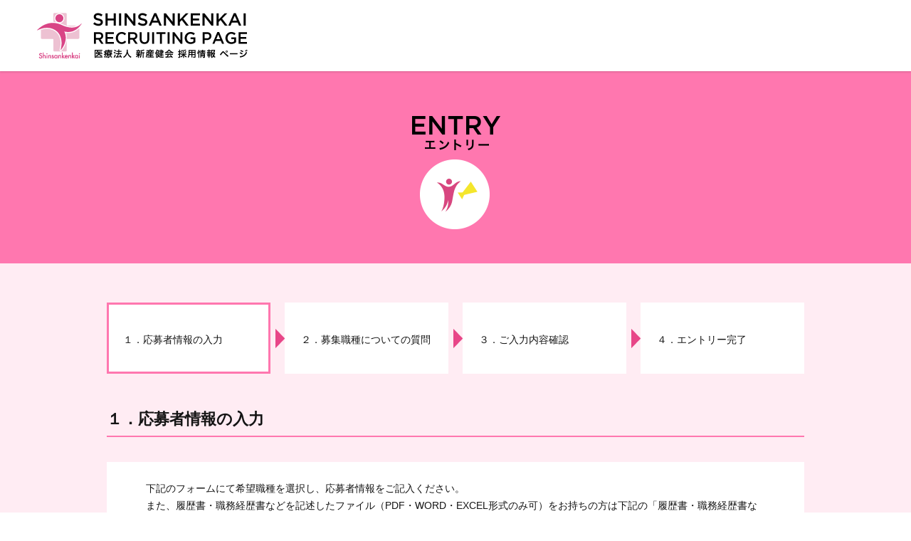

--- FILE ---
content_type: text/html; charset=UTF-8
request_url: https://recruit.shinsankenkai.or.jp/entry/?boshu=186
body_size: 86628
content:
<!DOCTYPE html>
<!--[if IE 8]><html class="no-js ie8" lang="ja-JP" xmlns:og="http://ogp.me/ns#"><![endif]-->
<!--[if IE 9]><html class="no-js ie9" lang="ja-JP" xmlns:og="http://ogp.me/ns#"><![endif]-->
<!--[if gt IE 10]><!--><html class="no-js" lang="ja"><!--<![endif]-->
<head>
<meta charset="utf-8">
<meta name="format-detection" content="telephone=no">

<script>
	var ua = navigator.userAgent;
	if(ua.indexOf('iPhone') > 0 || ua.indexOf('iPod') > 0 || ua.indexOf('Android') > 0 && ua.indexOf('Mobile') > 0){
		document.write ('<meta name="viewport" content="width=device-width, initial-scale=1.0, maximum-scale=2.0, minimum-scale=1.0, user-scalable=yes">');
	}else if(ua.indexOf('iPad') > 0 || ua.indexOf('Android') > 0){
		document.write ('<meta name="viewport" content="width=device-width, user-scalable=yes">');
	}else{
		document.write ('');
	}
</script>

<!--[if IE]>
<meta http-equiv="X-UA-Compatible" content="IE=Edge, chrome=1">
<meta http-equiv="imagetoolbar" content="no">
<![endif]-->
<!--[if lt IE 9]>
<script src="//html5shiv-printshiv.googlecode.com/svn/trunk/html5shiv-printshiv.js?v1"></script>
<![endif]-->
<title>エントリーフォーム入力画面｜医療法人新産健会</title><meta name="description" itemprop="description" content="エントリーフォーム入力画面｜医師・看護師・医療事務・受付・介護士など、札幌市内に各施設がある医療法人新産健会" /><meta name="keywords" itemprop="keywords" content="新産健会,募集,募集要項,職種,エントリーフォーム" /><link rel="shortcut icon" href="https://recruit.shinsankenkai.or.jp/assets/img/favicon.ico" type="image/x-icon" />
<link rel="icon" href="https://recruit.shinsankenkai.or.jp/assets/img/favicon.ico" type="image/x-icon" />

	<link media="screen,print" type="text/css" rel="stylesheet" href="https://recruit.shinsankenkai.or.jp/assets/public/css/base.css?1430374151" />

	<link media="screen,print" type="text/css" rel="stylesheet" href="https://recruit.shinsankenkai.or.jp/assets/public/css/normalize.css?1430374151" />

	<link media="screen,print" type="text/css" rel="stylesheet" href="https://recruit.shinsankenkai.or.jp/assets/public/css/style-recruit.css?1431419201" />

	<script type="text/javascript" src="https://recruit.shinsankenkai.or.jp/assets/js/jquery-1.11.1.min.js?1431941600"></script>

	<script type="text/javascript" src="https://recruit.shinsankenkai.or.jp/assets/js/entry_input.js?1431941600"></script>

	<script type="text/javascript" src="https://recruit.shinsankenkai.or.jp/assets/js/entry_public_input.js?1431941600"></script>


<script>
(function(i, s, o, g, r, a, m) {
    i['GoogleAnalyticsObject'] = r;
    i[r] = i[r] || function() {
        (i[r].q = i[r].q || []).push(arguments)
    }, i[r].l = 1 * new Date();
    a = s.createElement(o),
    m = s.getElementsByTagName(o)[0];
    a.async = 1;
    a.src = g;
    m.parentNode.insertBefore(a, m)
})(window, document, 'script',
'//www.google-analytics.com/analytics.js', 'ga');

ga('create', 'UA-60063384-1', 'auto');
ga('require', 'displayfeatures');
ga('send', 'pageview');
</script>

</head>
<body id="dir-recruit" class="entry">
  <div id="wrapper">
    <header id="recruit-header">
      <div id="recruit-header-inner">
        <h1><a href="http://shinsankenkai.or.jp/recruit/" target="_blank"><img width="70" height="70" alt="医療法人 新産健会 採用情報" src="https://recruit.shinsankenkai.or.jp/assets/public/img/logo_m.png?1429864896" /></a></h1>
      </div><!-- /#recruit-header-inner -->
    </header>

    <div class="cnt-ttl">
      <h2><img width="214" height="52" alt="エントリー" src="https://recruit.shinsankenkai.or.jp/assets/public/img/h2.png?1429864896" /></h2>
    </div><!-- /.cnt-ttl -->

    <div id="container">
      			<div class="sec-entry">
				<ol class="sec-entry-flow">
					<li class="sec-entry-flow-01 select">１．応募者情報の入力</li>
					<li class="sec-entry-flow-02">２．募集職種についての質問</li>
					<li class="sec-entry-flow-03">３．ご入力内容確認</li>
					<li class="sec-entry-flow-04">４．エントリー完了</li>
				</ol>
			</div><!-- /.sec-entry -->
            <div class="sec-entry" id="sec-entry-newgraduate">
        <h3>１．応募者情報の入力</h3>

        <div class="box-entry">
          <article>
            <div class="box-entry-inner">
              
              
              
              <p>下記のフォームにて希望職種を選択し、応募者情報をご記入ください。<br>
              また、履歴書・職務経歴書などを記述したファイル（PDF・WORD・EXCEL形式のみ可）をお持ちの方は下記の「履歴書・職務経歴書など　アップロード」の箇所にてアップロードしてください。</p>

              <form id="form_entry_input" action="https://recruit.shinsankenkai.or.jp/entry/second" enctype="multipart/form-data" accept-charset="utf-8" method="post">
                            
                <h5 cla class="f_title">希望職種選択</h5>
                
                                                <p class="mar_l">※「採用区分」⇒「施設」⇒「職種」の順に選択してください。</p>
                                            
                <dl class="entry_bg">
                  <dt>採用区分<span class="err_Msg">【必須】</span></dt>
                  <dd>                
    
                                                        <input type="radio" value="1" id="form_saiyo_kubun_id_0" name="saiyo_kubun_id" checked="checked" />
        <label for="form_saiyo_kubun_id_0">新卒採用</label>
                                              <input type="radio" value="2" id="form_saiyo_kubun_id_1" name="saiyo_kubun_id" />
        <label for="form_saiyo_kubun_id_1">中途採用</label>
                    
    
      
    
    </dd>
                  
                  <dt>第１希望<span class="err_Msg">【必須】</span></dt>
                  <dd>
                                                        
    
          <select type="select" class="select_boshu" style="display:none;" name="boshu1_id" id="form_boshu1_id">
	<option value="">▼選択してください</option>
	<option value="105">新卒採用－法人本部－放射線技師－正職員</option>
	<option value="99">新卒採用－法人本部－臨床検査技師－正職員</option>
	<option value="106">新卒採用－法人本部－一般事務員－正職員</option>
	<option value="91">新卒採用－法人本部－経営マネジメントスタッフ－正職員</option>
	<option value="102">中途採用－法人本部－臨床検査技師－正職員</option>
	<option value="117">中途採用－法人本部－一般事務員－正職員</option>
	<option value="61">中途採用－法人本部－一般事務員－パート</option>
	<option value="9">中途採用－法人本部－社内システム担当－正職員</option>
	<option value="97">中途採用－法人本部－医療事務員－正職員</option>
	<option value="93">中途採用－法人本部－総務事務－正職員</option>
	<option value="140">中途採用－法人本部－総務事務－パート</option>
	<option value="103">中途採用－法人本部－看護師(主に採血業務)－正職員</option>
	<option value="104">中途採用－法人本部－看護師(主に採血業務)－パート</option>
	<option value="138">中途採用－法人本部－営業職－正職員</option>
	<option value="141">中途採用－法人本部－経理事務－正職員</option>
	<option value="202">中途採用－法人本部－経理事務－パート</option>
	<option value="143">中途採用－法人本部－人事労務担当－正職員</option>
	<option value="152">中途採用－法人本部－人事労務担当－パート</option>
	<option value="197">中途採用－法人本部－事務員(事務支援部門)－正職員</option>
	<option value="156">中途採用－法人本部－事務員(事務支援部門)－パート</option>
	<option value="42">中途採用－法人本部－渉外事務員(在宅医療事業部)－パート</option>
	<option value="57">中途採用－ことに・メディカル・サポート・クリニック－看護師－正職員</option>
	<option value="17">中途採用－ことに・メディカル・サポート・クリニック－看護師－パート</option>
	<option value="16">中途採用－ことに・メディカル・サポート・クリニック－保健師－正職員</option>
	<option value="130">中途採用－ことに・メディカル・サポート・クリニック－保健師－パート</option>
	<option value="33">中途採用－ことに・メディカル・サポート・クリニック－放射線技師－正職員</option>
	<option value="38">中途採用－ことに・メディカル・サポート・クリニック－放射線技師－パート</option>
	<option value="131">中途採用－ことに・メディカル・サポート・クリニック－臨床検査技師－正職員</option>
	<option value="132">中途採用－ことに・メディカル・サポート・クリニック－臨床検査技師－パート</option>
	<option value="129">中途採用－ことに・メディカル・サポート・クリニック－看護助手－パート</option>
	<option value="118">中途採用－ことに・メディカル・サポート・クリニック－受付事務員－正職員</option>
	<option value="34">中途採用－ことに・メディカル・サポート・クリニック－受付事務員－パート</option>
	<option value="113">中途採用－ことに・メディカル・サポート・クリニック－予約受付事務員－パート</option>
	<option value="74">中途採用－ことに・メディカル・サポート・クリニック－清掃員(一般事務員)－パート</option>
	<option value="133">中途採用－ことに・メディカル・サポート・クリニック－看護師(夜診専従)－パート</option>
	<option value="135">中途採用－ことに・メディカル・サポート・クリニック－【管理職】看護師－正職員</option>
	<option value="21">中途採用－LSI札幌クリニック－看護師－正職員</option>
	<option value="20">中途採用－LSI札幌クリニック－看護師－パート</option>
	<option value="109">中途採用－LSI札幌クリニック－保健師－正職員</option>
	<option value="98">中途採用－LSI札幌クリニック－放射線技師－正職員</option>
	<option value="142">中途採用－LSI札幌クリニック－放射線技師－パート</option>
	<option value="19">中途採用－LSI札幌クリニック－臨床検査技師－正職員</option>
	<option value="22">中途採用－LSI札幌クリニック－臨床検査技師－パート</option>
	<option value="62">中途採用－LSI札幌クリニック－薬剤師－正職員</option>
	<option value="66">中途採用－LSI札幌クリニック－薬剤師－パート</option>
	<option value="120">中途採用－LSI札幌クリニック－介護職員（検査同行）－パート</option>
	<option value="25">中途採用－LSI札幌クリニック－データ入力－正職員</option>
	<option value="112">中途採用－LSI札幌クリニック－予約受付事務員－正職員</option>
	<option value="127">中途採用－LSI札幌クリニック－臨床心理士－正職員</option>
	<option value="70">中途採用－LSI札幌クリニック－臨床心理士－パート</option>
	<option value="95">中途採用－LSI札幌クリニック－クリニックコンシェルジュ－正職員</option>
	<option value="199">中途採用－LSI札幌クリニック－クリニックコンシェルジュ－パート</option>
	<option value="107">中途採用－LSI札幌クリニック－非常勤医師（診療科不問）－非常勤</option>
	<option value="121">中途採用－LSI札幌クリニック－営業職－正職員</option>
	<option value="145">中途採用－LSI札幌クリニック－データ入力(在医部)－パート</option>
	<option value="171">中途採用－LSI札幌クリニック－検査助手－パート</option>
	<option value="2">中途採用－スマイル健康クリニック－看護師－正職員</option>
	<option value="1">中途採用－スマイル健康クリニック－看護師－パート</option>
	<option value="54">中途採用－スマイル健康クリニック－保健師－正職員</option>
	<option value="188">中途採用－スマイル健康クリニック－放射線技師－正職員</option>
	<option value="84">中途採用－スマイル健康クリニック－放射線技師－登録アルバイト</option>
	<option value="58">中途採用－スマイル健康クリニック－臨床検査技師－正職員</option>
	<option value="59">中途採用－スマイル健康クリニック－臨床検査技師－パート</option>
	<option value="56">中途採用－スマイル健康クリニック－受付事務員－正職員</option>
	<option value="43">中途採用－スマイル健康クリニック－受付事務員－パート</option>
	<option value="189">中途採用－スマイル健康クリニック－一般事務員－パート</option>
	<option value="172">中途採用－スマイル健康クリニック－一般事務員－契約社員</option>
	<option value="80">中途採用－スマイル健康クリニック－看護師(巡回健診)－正職員</option>
	<option value="81">中途採用－スマイル健康クリニック－看護師(巡回健診)－登録アルバイト</option>
	<option value="82">中途採用－スマイル健康クリニック－臨床検査技師(巡回健診)－正職員</option>
	<option value="83">中途採用－スマイル健康クリニック－臨床検査技師(巡回健診)－登録アルバイト</option>
	<option value="178">中途採用－スマイル健康クリニック－渉外・企画(営業職)（巡回健診）－正職員</option>
	<option value="173">中途採用－スマイル健康クリニック－健診補助員－登録アルバイト</option>
	<option value="194">中途採用－スマイル健康クリニック－ドライバー(ハイエース運転手)－正職員</option>
	<option value="195">中途採用－スマイル健康クリニック－ドライバー(健診車両運転手)－契約社員</option>
	<option value="200">中途採用－スマイル健康クリニック－大型健診バス運転 兼 健診補助員－登録アルバイト</option>
	<option value="75">中途採用－ことに・メディカル・サポート・クリニック在宅部門－看護師－正職員</option>
	<option value="77">中途採用－ことに・メディカル・サポート・クリニック在宅部門－看護師－パート</option>
	<option value="114">中途採用－ことに・メディカル・サポート・クリニック在宅部門－事務員－正職員</option>
	<option value="76">中途採用－ことに・メディカル・サポート・クリニック在宅部門－事務員－パート</option>
	<option value="165">中途採用－ことに・メディカル・サポート・クリニック在宅部門－事務員(外勤)－正職員</option>
	<option value="166">中途採用－ことに・メディカル・サポート・クリニック在宅部門－事務員(内勤)－正職員</option>
	<option value="30">中途採用－訪問看護ふれあいステーション－看護師（訪問看護）－正職員</option>
	<option value="92">中途採用－訪問看護ふれあいステーション－看護師（訪問看護）－パート</option>
	<option value="125">中途採用－訪問看護ふれあいステーション－理学療法士－正職員</option>
	<option value="146">中途採用－訪問看護ふれあいステーション－理学療法士－パート</option>
	<option value="49">中途採用－訪問看護ふれあいステーション－作業療法士－正職員</option>
	<option value="147">中途採用－訪問看護ふれあいステーション－作業療法士－パート</option>
	<option value="29">中途採用－訪問看護ふれあいステーション－看護師（土日訪問看護）－パート</option>
	<option value="69">中途採用－ひがし在宅クリニック－看護師－正職員</option>
	<option value="201">中途採用－ひがし在宅クリニック－看護師－パート</option>
	<option value="7">中途採用－ひがし在宅クリニック－一般事務員－正職員</option>
	<option value="68">中途採用－ひがし在宅クリニック－事務員－パート</option>
	<option value="72">中途採用－ひがし在宅クリニック－常勤医師（訪問診療）－常勤</option>
	<option value="73">中途採用－ひがし在宅クリニック－非常勤医師（訪問診療）－非常勤</option>
	<option value="128">中途採用－ひがし在宅クリニック－ドライバー－パート</option>
	<option value="148">中途採用－ひがし在宅クリニック－ワクチン接種事務員－契約社員</option>
	<option value="161">中途採用－ひがし在宅クリニック－事務員(外勤)－正職員</option>
	<option value="162">中途採用－ひがし在宅クリニック－事務員(内勤)－正職員</option>
	<option value="26">中途採用－みなづきホーム東苗穂館－介護員－正職員</option>
	<option value="27">中途採用－みなづきホーム東苗穂館－介護員－パート</option>
	<option value="35">中途採用－みなづきホーム東苗穂館－調理員－パート</option>
	<option value="122">中途採用－みなづきホーム東苗穂館－清掃員－パート</option>
	<option value="86">中途採用－みなづきホーム東苗穂館－看護師（施設内看護師）－パート</option>
	<option value="39">中途採用－みなづきホーム澄川館－介護員－正職員</option>
	<option value="64">中途採用－みなづきホーム澄川館－介護員－パート</option>
	<option value="67">中途採用－みなづきホーム澄川館－調理員－パート</option>
	<option value="87">中途採用－みなづきホーム澄川館－看護師（施設内看護師）－パート</option>
	<option value="100">中途採用－スマイル健康クリニック　在宅部門－看護師－正職員</option>
	<option value="126">中途採用－スマイル健康クリニック　在宅部門－臨床検査技師－パート</option>
	<option value="136">中途採用－スマイル健康クリニック　在宅部門－一般事務員－パート</option>
	<option value="115">中途採用－スマイル健康クリニック　在宅部門－事務員－正職員</option>
	<option value="134">中途採用－スマイル健康クリニック　在宅部門－看護師(主に採血業務)－正職員</option>
	<option value="139">中途採用－スマイル健康クリニック　在宅部門－看護師(主に採血業務)－パート</option>
	<option value="167">中途採用－スマイル健康クリニック　在宅部門－事務員(外勤)－正職員</option>
	<option value="168">中途採用－スマイル健康クリニック　在宅部門－事務員(内勤)－正職員</option>
	<option value="123">中途採用－ケアプランセンターふれあい－ケアマネージャー－正職員</option>
	<option value="144">中途採用－アルムナイ採用－アルムナイ採用－正職員</option>
	<option value="157">中途採用－旭ヶ丘在宅クリニック－看護師－正職員</option>
	<option value="196">中途採用－旭ヶ丘在宅クリニック－看護師－パート</option>
	<option value="149">中途採用－旭ヶ丘在宅クリニック－事務員－正職員</option>
	<option value="163">中途採用－旭ヶ丘在宅クリニック－事務員(外勤)－正職員</option>
	<option value="164">中途採用－旭ヶ丘在宅クリニック－事務員(内勤)－正職員</option>
	<option value="159">中途採用－新型コロナウイルスワクチン接種事業－一般事務員－パート</option>
	<option value="160">中途採用－新型コロナウイルスワクチン接種事業－一般事務員－契約社員</option>
	<option value="150">中途採用－新型コロナウイルスワクチン接種事業－ワクチン接種事務員－契約社員</option>
	<option value="151">中途採用－新型コロナウイルスワクチン接種事業－会場スタッフ－パート</option>
	<option value="153">中途採用－ことに皮フ科クリニック－看護師－正職員</option>
	<option value="154">中途採用－ことに皮フ科クリニック－看護師－パート</option>
	<option value="192">中途採用－ことに皮フ科クリニック－受付事務員－正職員</option>
	<option value="155">中途採用－おおあさ内科在宅クリニック－医療事務員－正職員</option>
	<option value="174">中途採用－きた在宅クリニック－看護師－正職員</option>
	<option value="181">中途採用－きた在宅クリニック－放射線技師－正職員</option>
	<option value="158">中途採用－きた在宅クリニック－放射線技師－パート</option>
	<option value="180">中途採用－きた在宅クリニック－臨床検査技師－正職員</option>
	<option value="193">中途採用－きた在宅クリニック－ドライバー－正職員</option>
	<option value="169">中途採用－きた在宅クリニック－事務員(外勤)－正職員</option>
	<option value="170">中途採用－きた在宅クリニック－事務員(内勤)－正職員</option>
	<option value="175">中途採用－訪問看護ふれあい北ステーション－看護師（訪問看護）－正職員</option>
	<option value="176">中途採用－訪問看護ふれあい北ステーション－看護師（訪問看護）－パート</option>
	<option value="191">中途採用－訪問看護ふれあい北ステーション－理学療法士－正職員</option>
	<option value="190">中途採用－訪問看護ふれあい北ステーション－作業療法士－正職員</option>
	<option value="182">中途採用－スマイル健康クリニック東京－看護師－正職員</option>
	<option value="186" selected="selected">中途採用－スマイル健康クリニック東京－保健師－正職員</option>
	<option value="205">中途採用－スマイル健康クリニック東京－放射線技師－正職員</option>
	<option value="187">中途採用－スマイル健康クリニック東京－臨床検査技師－正職員</option>
	<option value="203">中途採用－スマイル健康クリニック東京－受付事務員－正職員</option>
	<option value="204">中途採用－スマイル健康クリニック東京－受付事務員－パート</option>
	<option value="183">中途採用－スマイル健康クリニック東京－一般事務員－正職員</option>
	<option value="184">中途採用－スマイル健康クリニック東京－一般事務員－パート</option>
	<option value="185">中途採用－スマイル健康クリニック東京－渉外・企画(営業職)（巡回健診）－正職員</option>
	<option value="206">中途採用－おたる在宅クリニック－医療事務員（外勤）－正職員</option>
	<option value="207">中途採用－きたさくら皮フ科・美容クリニック－受付事務員－正職員</option>
</select>
              
    
      
    
    
                    <div class="select_boshu_institution">
                       <label for="boshu1_id_institution">施設</label>　<select id="boshu1_id_institution" name="boshu1_id_institution">
	<option value="">▼選択してください</option>
</select><select id="boshu1_id_institution_s1" style="display: none;" name="boshu1_id_institution_s1">
	<option value="3">法人本部</option>
</select><select id="boshu1_id_institution_s2" style="display: none;" name="boshu1_id_institution_s2">
	<option value="3">法人本部</option>
	<option value="6">ことに・メディカル・サポート・クリニック</option>
	<option value="7">LSI札幌クリニック</option>
	<option value="1">スマイル健康クリニック</option>
	<option value="10">ことに・メディカル・サポート・クリニック在宅部門</option>
	<option value="9">訪問看護ふれあいステーション</option>
	<option value="2">ひがし在宅クリニック</option>
	<option value="8">みなづきホーム東苗穂館</option>
	<option value="12">みなづきホーム澄川館</option>
	<option value="13">スマイル健康クリニック　在宅部門</option>
	<option value="14">ケアプランセンターふれあい</option>
	<option value="15">アルムナイ採用</option>
	<option value="16">旭ヶ丘在宅クリニック</option>
	<option value="17">新型コロナウイルスワクチン接種事業</option>
	<option value="18">ことに皮フ科クリニック</option>
	<option value="19">おおあさ内科在宅クリニック</option>
	<option value="20">きた在宅クリニック</option>
	<option value="21">訪問看護ふれあい北ステーション</option>
	<option value="22">スマイル健康クリニック東京</option>
	<option value="23">おたる在宅クリニック</option>
	<option value="24">きたさくら皮フ科・美容クリニック</option>
</select>
                    </div>
                    <br>
                    <div class="select_boshu_job">
                      <label for="boshu1_id_job">職種</label>　<select id="boshu1_id_job" name="boshu1_id_job">
	<option value="">▼選択してください</option>
</select><select id="boshu1_id_job_s1_i3" style="display: none;" name="boshu1_id_job_s1_i3">
	<option value="105">放射線技師－正職員</option>
	<option value="99">臨床検査技師－正職員</option>
	<option value="106">一般事務員－正職員</option>
	<option value="91">経営マネジメントスタッフ－正職員</option>
</select><select id="boshu1_id_job_s2_i3" style="display: none;" name="boshu1_id_job_s2_i3">
	<option value="102">臨床検査技師－正職員</option>
	<option value="117">一般事務員－正職員</option>
	<option value="61">一般事務員－パート</option>
	<option value="9">社内システム担当－正職員</option>
	<option value="97">医療事務員－正職員</option>
	<option value="93">総務事務－正職員</option>
	<option value="140">総務事務－パート</option>
	<option value="103">看護師(主に採血業務)－正職員</option>
	<option value="104">看護師(主に採血業務)－パート</option>
	<option value="138">営業職－正職員</option>
	<option value="141">経理事務－正職員</option>
	<option value="202">経理事務－パート</option>
	<option value="143">人事労務担当－正職員</option>
	<option value="152">人事労務担当－パート</option>
	<option value="197">事務員(事務支援部門)－正職員</option>
	<option value="156">事務員(事務支援部門)－パート</option>
	<option value="42">渉外事務員(在宅医療事業部)－パート</option>
</select><select id="boshu1_id_job_s2_i6" style="display: none;" name="boshu1_id_job_s2_i6">
	<option value="57">看護師－正職員</option>
	<option value="17">看護師－パート</option>
	<option value="16">保健師－正職員</option>
	<option value="130">保健師－パート</option>
	<option value="33">放射線技師－正職員</option>
	<option value="38">放射線技師－パート</option>
	<option value="131">臨床検査技師－正職員</option>
	<option value="132">臨床検査技師－パート</option>
	<option value="129">看護助手－パート</option>
	<option value="118">受付事務員－正職員</option>
	<option value="34">受付事務員－パート</option>
	<option value="113">予約受付事務員－パート</option>
	<option value="74">清掃員(一般事務員)－パート</option>
	<option value="133">看護師(夜診専従)－パート</option>
	<option value="135">【管理職】看護師－正職員</option>
</select><select id="boshu1_id_job_s2_i7" style="display: none;" name="boshu1_id_job_s2_i7">
	<option value="21">看護師－正職員</option>
	<option value="20">看護師－パート</option>
	<option value="109">保健師－正職員</option>
	<option value="98">放射線技師－正職員</option>
	<option value="142">放射線技師－パート</option>
	<option value="19">臨床検査技師－正職員</option>
	<option value="22">臨床検査技師－パート</option>
	<option value="62">薬剤師－正職員</option>
	<option value="66">薬剤師－パート</option>
	<option value="120">介護職員（検査同行）－パート</option>
	<option value="25">データ入力－正職員</option>
	<option value="112">予約受付事務員－正職員</option>
	<option value="127">臨床心理士－正職員</option>
	<option value="70">臨床心理士－パート</option>
	<option value="95">クリニックコンシェルジュ－正職員</option>
	<option value="199">クリニックコンシェルジュ－パート</option>
	<option value="107">非常勤医師（診療科不問）－非常勤</option>
	<option value="121">営業職－正職員</option>
	<option value="145">データ入力(在医部)－パート</option>
	<option value="171">検査助手－パート</option>
</select><select id="boshu1_id_job_s2_i1" style="display: none;" name="boshu1_id_job_s2_i1">
	<option value="2">看護師－正職員</option>
	<option value="1">看護師－パート</option>
	<option value="54">保健師－正職員</option>
	<option value="188">放射線技師－正職員</option>
	<option value="84">放射線技師－登録アルバイト</option>
	<option value="58">臨床検査技師－正職員</option>
	<option value="59">臨床検査技師－パート</option>
	<option value="56">受付事務員－正職員</option>
	<option value="43">受付事務員－パート</option>
	<option value="189">一般事務員－パート</option>
	<option value="172">一般事務員－契約社員</option>
	<option value="80">看護師(巡回健診)－正職員</option>
	<option value="81">看護師(巡回健診)－登録アルバイト</option>
	<option value="82">臨床検査技師(巡回健診)－正職員</option>
	<option value="83">臨床検査技師(巡回健診)－登録アルバイト</option>
	<option value="178">渉外・企画(営業職)（巡回健診）－正職員</option>
	<option value="173">健診補助員－登録アルバイト</option>
	<option value="194">ドライバー(ハイエース運転手)－正職員</option>
	<option value="195">ドライバー(健診車両運転手)－契約社員</option>
	<option value="200">大型健診バス運転 兼 健診補助員－登録アルバイト</option>
</select><select id="boshu1_id_job_s2_i10" style="display: none;" name="boshu1_id_job_s2_i10">
	<option value="75">看護師－正職員</option>
	<option value="77">看護師－パート</option>
	<option value="114">事務員－正職員</option>
	<option value="76">事務員－パート</option>
	<option value="165">事務員(外勤)－正職員</option>
	<option value="166">事務員(内勤)－正職員</option>
</select><select id="boshu1_id_job_s2_i9" style="display: none;" name="boshu1_id_job_s2_i9">
	<option value="30">看護師（訪問看護）－正職員</option>
	<option value="92">看護師（訪問看護）－パート</option>
	<option value="125">理学療法士－正職員</option>
	<option value="146">理学療法士－パート</option>
	<option value="49">作業療法士－正職員</option>
	<option value="147">作業療法士－パート</option>
	<option value="29">看護師（土日訪問看護）－パート</option>
</select><select id="boshu1_id_job_s2_i2" style="display: none;" name="boshu1_id_job_s2_i2">
	<option value="69">看護師－正職員</option>
	<option value="201">看護師－パート</option>
	<option value="7">一般事務員－正職員</option>
	<option value="68">事務員－パート</option>
	<option value="72">常勤医師（訪問診療）－常勤</option>
	<option value="73">非常勤医師（訪問診療）－非常勤</option>
	<option value="128">ドライバー－パート</option>
	<option value="148">ワクチン接種事務員－契約社員</option>
	<option value="161">事務員(外勤)－正職員</option>
	<option value="162">事務員(内勤)－正職員</option>
</select><select id="boshu1_id_job_s2_i8" style="display: none;" name="boshu1_id_job_s2_i8">
	<option value="26">介護員－正職員</option>
	<option value="27">介護員－パート</option>
	<option value="35">調理員－パート</option>
	<option value="122">清掃員－パート</option>
	<option value="86">看護師（施設内看護師）－パート</option>
</select><select id="boshu1_id_job_s2_i12" style="display: none;" name="boshu1_id_job_s2_i12">
	<option value="39">介護員－正職員</option>
	<option value="64">介護員－パート</option>
	<option value="67">調理員－パート</option>
	<option value="87">看護師（施設内看護師）－パート</option>
</select><select id="boshu1_id_job_s2_i13" style="display: none;" name="boshu1_id_job_s2_i13">
	<option value="100">看護師－正職員</option>
	<option value="126">臨床検査技師－パート</option>
	<option value="136">一般事務員－パート</option>
	<option value="115">事務員－正職員</option>
	<option value="134">看護師(主に採血業務)－正職員</option>
	<option value="139">看護師(主に採血業務)－パート</option>
	<option value="167">事務員(外勤)－正職員</option>
	<option value="168">事務員(内勤)－正職員</option>
</select><select id="boshu1_id_job_s2_i14" style="display: none;" name="boshu1_id_job_s2_i14">
	<option value="123">ケアマネージャー－正職員</option>
</select><select id="boshu1_id_job_s2_i15" style="display: none;" name="boshu1_id_job_s2_i15">
	<option value="144">アルムナイ採用－正職員</option>
</select><select id="boshu1_id_job_s2_i16" style="display: none;" name="boshu1_id_job_s2_i16">
	<option value="157">看護師－正職員</option>
	<option value="196">看護師－パート</option>
	<option value="149">事務員－正職員</option>
	<option value="163">事務員(外勤)－正職員</option>
	<option value="164">事務員(内勤)－正職員</option>
</select><select id="boshu1_id_job_s2_i17" style="display: none;" name="boshu1_id_job_s2_i17">
	<option value="159">一般事務員－パート</option>
	<option value="160">一般事務員－契約社員</option>
	<option value="150">ワクチン接種事務員－契約社員</option>
	<option value="151">会場スタッフ－パート</option>
</select><select id="boshu1_id_job_s2_i18" style="display: none;" name="boshu1_id_job_s2_i18">
	<option value="153">看護師－正職員</option>
	<option value="154">看護師－パート</option>
	<option value="192">受付事務員－正職員</option>
</select><select id="boshu1_id_job_s2_i19" style="display: none;" name="boshu1_id_job_s2_i19">
	<option value="155">医療事務員－正職員</option>
</select><select id="boshu1_id_job_s2_i20" style="display: none;" name="boshu1_id_job_s2_i20">
	<option value="174">看護師－正職員</option>
	<option value="181">放射線技師－正職員</option>
	<option value="158">放射線技師－パート</option>
	<option value="180">臨床検査技師－正職員</option>
	<option value="193">ドライバー－正職員</option>
	<option value="169">事務員(外勤)－正職員</option>
	<option value="170">事務員(内勤)－正職員</option>
</select><select id="boshu1_id_job_s2_i21" style="display: none;" name="boshu1_id_job_s2_i21">
	<option value="175">看護師（訪問看護）－正職員</option>
	<option value="176">看護師（訪問看護）－パート</option>
	<option value="191">理学療法士－正職員</option>
	<option value="190">作業療法士－正職員</option>
</select><select id="boshu1_id_job_s2_i22" style="display: none;" name="boshu1_id_job_s2_i22">
	<option value="182">看護師－正職員</option>
	<option value="186">保健師－正職員</option>
	<option value="205">放射線技師－正職員</option>
	<option value="187">臨床検査技師－正職員</option>
	<option value="203">受付事務員－正職員</option>
	<option value="204">受付事務員－パート</option>
	<option value="183">一般事務員－正職員</option>
	<option value="184">一般事務員－パート</option>
	<option value="185">渉外・企画(営業職)（巡回健診）－正職員</option>
</select><select id="boshu1_id_job_s2_i23" style="display: none;" name="boshu1_id_job_s2_i23">
	<option value="206">医療事務員（外勤）－正職員</option>
</select><select id="boshu1_id_job_s2_i24" style="display: none;" name="boshu1_id_job_s2_i24">
	<option value="207">受付事務員－正職員</option>
</select>
                    </div>
                                      </dd>

                  <dt>第２希望</dt>
                  <dd>
                                                        
    
          <select type="select" class="select_boshu" style="display:none;" name="boshu2_id" id="form_boshu2_id">
	<option value="">▼選択してください</option>
	<option value="105">新卒採用－法人本部－放射線技師－正職員</option>
	<option value="99">新卒採用－法人本部－臨床検査技師－正職員</option>
	<option value="106">新卒採用－法人本部－一般事務員－正職員</option>
	<option value="91">新卒採用－法人本部－経営マネジメントスタッフ－正職員</option>
	<option value="102">中途採用－法人本部－臨床検査技師－正職員</option>
	<option value="117">中途採用－法人本部－一般事務員－正職員</option>
	<option value="61">中途採用－法人本部－一般事務員－パート</option>
	<option value="9">中途採用－法人本部－社内システム担当－正職員</option>
	<option value="97">中途採用－法人本部－医療事務員－正職員</option>
	<option value="93">中途採用－法人本部－総務事務－正職員</option>
	<option value="140">中途採用－法人本部－総務事務－パート</option>
	<option value="103">中途採用－法人本部－看護師(主に採血業務)－正職員</option>
	<option value="104">中途採用－法人本部－看護師(主に採血業務)－パート</option>
	<option value="138">中途採用－法人本部－営業職－正職員</option>
	<option value="141">中途採用－法人本部－経理事務－正職員</option>
	<option value="202">中途採用－法人本部－経理事務－パート</option>
	<option value="143">中途採用－法人本部－人事労務担当－正職員</option>
	<option value="152">中途採用－法人本部－人事労務担当－パート</option>
	<option value="197">中途採用－法人本部－事務員(事務支援部門)－正職員</option>
	<option value="156">中途採用－法人本部－事務員(事務支援部門)－パート</option>
	<option value="42">中途採用－法人本部－渉外事務員(在宅医療事業部)－パート</option>
	<option value="57">中途採用－ことに・メディカル・サポート・クリニック－看護師－正職員</option>
	<option value="17">中途採用－ことに・メディカル・サポート・クリニック－看護師－パート</option>
	<option value="16">中途採用－ことに・メディカル・サポート・クリニック－保健師－正職員</option>
	<option value="130">中途採用－ことに・メディカル・サポート・クリニック－保健師－パート</option>
	<option value="33">中途採用－ことに・メディカル・サポート・クリニック－放射線技師－正職員</option>
	<option value="38">中途採用－ことに・メディカル・サポート・クリニック－放射線技師－パート</option>
	<option value="131">中途採用－ことに・メディカル・サポート・クリニック－臨床検査技師－正職員</option>
	<option value="132">中途採用－ことに・メディカル・サポート・クリニック－臨床検査技師－パート</option>
	<option value="129">中途採用－ことに・メディカル・サポート・クリニック－看護助手－パート</option>
	<option value="118">中途採用－ことに・メディカル・サポート・クリニック－受付事務員－正職員</option>
	<option value="34">中途採用－ことに・メディカル・サポート・クリニック－受付事務員－パート</option>
	<option value="113">中途採用－ことに・メディカル・サポート・クリニック－予約受付事務員－パート</option>
	<option value="74">中途採用－ことに・メディカル・サポート・クリニック－清掃員(一般事務員)－パート</option>
	<option value="133">中途採用－ことに・メディカル・サポート・クリニック－看護師(夜診専従)－パート</option>
	<option value="135">中途採用－ことに・メディカル・サポート・クリニック－【管理職】看護師－正職員</option>
	<option value="21">中途採用－LSI札幌クリニック－看護師－正職員</option>
	<option value="20">中途採用－LSI札幌クリニック－看護師－パート</option>
	<option value="109">中途採用－LSI札幌クリニック－保健師－正職員</option>
	<option value="98">中途採用－LSI札幌クリニック－放射線技師－正職員</option>
	<option value="142">中途採用－LSI札幌クリニック－放射線技師－パート</option>
	<option value="19">中途採用－LSI札幌クリニック－臨床検査技師－正職員</option>
	<option value="22">中途採用－LSI札幌クリニック－臨床検査技師－パート</option>
	<option value="62">中途採用－LSI札幌クリニック－薬剤師－正職員</option>
	<option value="66">中途採用－LSI札幌クリニック－薬剤師－パート</option>
	<option value="120">中途採用－LSI札幌クリニック－介護職員（検査同行）－パート</option>
	<option value="25">中途採用－LSI札幌クリニック－データ入力－正職員</option>
	<option value="112">中途採用－LSI札幌クリニック－予約受付事務員－正職員</option>
	<option value="127">中途採用－LSI札幌クリニック－臨床心理士－正職員</option>
	<option value="70">中途採用－LSI札幌クリニック－臨床心理士－パート</option>
	<option value="95">中途採用－LSI札幌クリニック－クリニックコンシェルジュ－正職員</option>
	<option value="199">中途採用－LSI札幌クリニック－クリニックコンシェルジュ－パート</option>
	<option value="107">中途採用－LSI札幌クリニック－非常勤医師（診療科不問）－非常勤</option>
	<option value="121">中途採用－LSI札幌クリニック－営業職－正職員</option>
	<option value="145">中途採用－LSI札幌クリニック－データ入力(在医部)－パート</option>
	<option value="171">中途採用－LSI札幌クリニック－検査助手－パート</option>
	<option value="2">中途採用－スマイル健康クリニック－看護師－正職員</option>
	<option value="1">中途採用－スマイル健康クリニック－看護師－パート</option>
	<option value="54">中途採用－スマイル健康クリニック－保健師－正職員</option>
	<option value="188">中途採用－スマイル健康クリニック－放射線技師－正職員</option>
	<option value="84">中途採用－スマイル健康クリニック－放射線技師－登録アルバイト</option>
	<option value="58">中途採用－スマイル健康クリニック－臨床検査技師－正職員</option>
	<option value="59">中途採用－スマイル健康クリニック－臨床検査技師－パート</option>
	<option value="56">中途採用－スマイル健康クリニック－受付事務員－正職員</option>
	<option value="43">中途採用－スマイル健康クリニック－受付事務員－パート</option>
	<option value="189">中途採用－スマイル健康クリニック－一般事務員－パート</option>
	<option value="172">中途採用－スマイル健康クリニック－一般事務員－契約社員</option>
	<option value="80">中途採用－スマイル健康クリニック－看護師(巡回健診)－正職員</option>
	<option value="81">中途採用－スマイル健康クリニック－看護師(巡回健診)－登録アルバイト</option>
	<option value="82">中途採用－スマイル健康クリニック－臨床検査技師(巡回健診)－正職員</option>
	<option value="83">中途採用－スマイル健康クリニック－臨床検査技師(巡回健診)－登録アルバイト</option>
	<option value="178">中途採用－スマイル健康クリニック－渉外・企画(営業職)（巡回健診）－正職員</option>
	<option value="173">中途採用－スマイル健康クリニック－健診補助員－登録アルバイト</option>
	<option value="194">中途採用－スマイル健康クリニック－ドライバー(ハイエース運転手)－正職員</option>
	<option value="195">中途採用－スマイル健康クリニック－ドライバー(健診車両運転手)－契約社員</option>
	<option value="200">中途採用－スマイル健康クリニック－大型健診バス運転 兼 健診補助員－登録アルバイト</option>
	<option value="75">中途採用－ことに・メディカル・サポート・クリニック在宅部門－看護師－正職員</option>
	<option value="77">中途採用－ことに・メディカル・サポート・クリニック在宅部門－看護師－パート</option>
	<option value="114">中途採用－ことに・メディカル・サポート・クリニック在宅部門－事務員－正職員</option>
	<option value="76">中途採用－ことに・メディカル・サポート・クリニック在宅部門－事務員－パート</option>
	<option value="165">中途採用－ことに・メディカル・サポート・クリニック在宅部門－事務員(外勤)－正職員</option>
	<option value="166">中途採用－ことに・メディカル・サポート・クリニック在宅部門－事務員(内勤)－正職員</option>
	<option value="30">中途採用－訪問看護ふれあいステーション－看護師（訪問看護）－正職員</option>
	<option value="92">中途採用－訪問看護ふれあいステーション－看護師（訪問看護）－パート</option>
	<option value="125">中途採用－訪問看護ふれあいステーション－理学療法士－正職員</option>
	<option value="146">中途採用－訪問看護ふれあいステーション－理学療法士－パート</option>
	<option value="49">中途採用－訪問看護ふれあいステーション－作業療法士－正職員</option>
	<option value="147">中途採用－訪問看護ふれあいステーション－作業療法士－パート</option>
	<option value="29">中途採用－訪問看護ふれあいステーション－看護師（土日訪問看護）－パート</option>
	<option value="69">中途採用－ひがし在宅クリニック－看護師－正職員</option>
	<option value="201">中途採用－ひがし在宅クリニック－看護師－パート</option>
	<option value="7">中途採用－ひがし在宅クリニック－一般事務員－正職員</option>
	<option value="68">中途採用－ひがし在宅クリニック－事務員－パート</option>
	<option value="72">中途採用－ひがし在宅クリニック－常勤医師（訪問診療）－常勤</option>
	<option value="73">中途採用－ひがし在宅クリニック－非常勤医師（訪問診療）－非常勤</option>
	<option value="128">中途採用－ひがし在宅クリニック－ドライバー－パート</option>
	<option value="148">中途採用－ひがし在宅クリニック－ワクチン接種事務員－契約社員</option>
	<option value="161">中途採用－ひがし在宅クリニック－事務員(外勤)－正職員</option>
	<option value="162">中途採用－ひがし在宅クリニック－事務員(内勤)－正職員</option>
	<option value="26">中途採用－みなづきホーム東苗穂館－介護員－正職員</option>
	<option value="27">中途採用－みなづきホーム東苗穂館－介護員－パート</option>
	<option value="35">中途採用－みなづきホーム東苗穂館－調理員－パート</option>
	<option value="122">中途採用－みなづきホーム東苗穂館－清掃員－パート</option>
	<option value="86">中途採用－みなづきホーム東苗穂館－看護師（施設内看護師）－パート</option>
	<option value="39">中途採用－みなづきホーム澄川館－介護員－正職員</option>
	<option value="64">中途採用－みなづきホーム澄川館－介護員－パート</option>
	<option value="67">中途採用－みなづきホーム澄川館－調理員－パート</option>
	<option value="87">中途採用－みなづきホーム澄川館－看護師（施設内看護師）－パート</option>
	<option value="100">中途採用－スマイル健康クリニック　在宅部門－看護師－正職員</option>
	<option value="126">中途採用－スマイル健康クリニック　在宅部門－臨床検査技師－パート</option>
	<option value="136">中途採用－スマイル健康クリニック　在宅部門－一般事務員－パート</option>
	<option value="115">中途採用－スマイル健康クリニック　在宅部門－事務員－正職員</option>
	<option value="134">中途採用－スマイル健康クリニック　在宅部門－看護師(主に採血業務)－正職員</option>
	<option value="139">中途採用－スマイル健康クリニック　在宅部門－看護師(主に採血業務)－パート</option>
	<option value="167">中途採用－スマイル健康クリニック　在宅部門－事務員(外勤)－正職員</option>
	<option value="168">中途採用－スマイル健康クリニック　在宅部門－事務員(内勤)－正職員</option>
	<option value="123">中途採用－ケアプランセンターふれあい－ケアマネージャー－正職員</option>
	<option value="144">中途採用－アルムナイ採用－アルムナイ採用－正職員</option>
	<option value="157">中途採用－旭ヶ丘在宅クリニック－看護師－正職員</option>
	<option value="196">中途採用－旭ヶ丘在宅クリニック－看護師－パート</option>
	<option value="149">中途採用－旭ヶ丘在宅クリニック－事務員－正職員</option>
	<option value="163">中途採用－旭ヶ丘在宅クリニック－事務員(外勤)－正職員</option>
	<option value="164">中途採用－旭ヶ丘在宅クリニック－事務員(内勤)－正職員</option>
	<option value="159">中途採用－新型コロナウイルスワクチン接種事業－一般事務員－パート</option>
	<option value="160">中途採用－新型コロナウイルスワクチン接種事業－一般事務員－契約社員</option>
	<option value="150">中途採用－新型コロナウイルスワクチン接種事業－ワクチン接種事務員－契約社員</option>
	<option value="151">中途採用－新型コロナウイルスワクチン接種事業－会場スタッフ－パート</option>
	<option value="153">中途採用－ことに皮フ科クリニック－看護師－正職員</option>
	<option value="154">中途採用－ことに皮フ科クリニック－看護師－パート</option>
	<option value="192">中途採用－ことに皮フ科クリニック－受付事務員－正職員</option>
	<option value="155">中途採用－おおあさ内科在宅クリニック－医療事務員－正職員</option>
	<option value="174">中途採用－きた在宅クリニック－看護師－正職員</option>
	<option value="181">中途採用－きた在宅クリニック－放射線技師－正職員</option>
	<option value="158">中途採用－きた在宅クリニック－放射線技師－パート</option>
	<option value="180">中途採用－きた在宅クリニック－臨床検査技師－正職員</option>
	<option value="193">中途採用－きた在宅クリニック－ドライバー－正職員</option>
	<option value="169">中途採用－きた在宅クリニック－事務員(外勤)－正職員</option>
	<option value="170">中途採用－きた在宅クリニック－事務員(内勤)－正職員</option>
	<option value="175">中途採用－訪問看護ふれあい北ステーション－看護師（訪問看護）－正職員</option>
	<option value="176">中途採用－訪問看護ふれあい北ステーション－看護師（訪問看護）－パート</option>
	<option value="191">中途採用－訪問看護ふれあい北ステーション－理学療法士－正職員</option>
	<option value="190">中途採用－訪問看護ふれあい北ステーション－作業療法士－正職員</option>
	<option value="182">中途採用－スマイル健康クリニック東京－看護師－正職員</option>
	<option value="186">中途採用－スマイル健康クリニック東京－保健師－正職員</option>
	<option value="205">中途採用－スマイル健康クリニック東京－放射線技師－正職員</option>
	<option value="187">中途採用－スマイル健康クリニック東京－臨床検査技師－正職員</option>
	<option value="203">中途採用－スマイル健康クリニック東京－受付事務員－正職員</option>
	<option value="204">中途採用－スマイル健康クリニック東京－受付事務員－パート</option>
	<option value="183">中途採用－スマイル健康クリニック東京－一般事務員－正職員</option>
	<option value="184">中途採用－スマイル健康クリニック東京－一般事務員－パート</option>
	<option value="185">中途採用－スマイル健康クリニック東京－渉外・企画(営業職)（巡回健診）－正職員</option>
	<option value="206">中途採用－おたる在宅クリニック－医療事務員（外勤）－正職員</option>
	<option value="207">中途採用－きたさくら皮フ科・美容クリニック－受付事務員－正職員</option>
</select>
              
    
      
    
    
                    <div class="select_boshu_institution">
                      <label for="boshu2_id_institution">施設</label>　<select id="boshu2_id_institution" name="boshu2_id_institution">
	<option value="">▼選択してください</option>
</select><select id="boshu2_id_institution_s1" style="display: none;" name="boshu2_id_institution_s1">
	<option value="3">法人本部</option>
</select><select id="boshu2_id_institution_s2" style="display: none;" name="boshu2_id_institution_s2">
	<option value="3">法人本部</option>
	<option value="6">ことに・メディカル・サポート・クリニック</option>
	<option value="7">LSI札幌クリニック</option>
	<option value="1">スマイル健康クリニック</option>
	<option value="10">ことに・メディカル・サポート・クリニック在宅部門</option>
	<option value="9">訪問看護ふれあいステーション</option>
	<option value="2">ひがし在宅クリニック</option>
	<option value="8">みなづきホーム東苗穂館</option>
	<option value="12">みなづきホーム澄川館</option>
	<option value="13">スマイル健康クリニック　在宅部門</option>
	<option value="14">ケアプランセンターふれあい</option>
	<option value="15">アルムナイ採用</option>
	<option value="16">旭ヶ丘在宅クリニック</option>
	<option value="17">新型コロナウイルスワクチン接種事業</option>
	<option value="18">ことに皮フ科クリニック</option>
	<option value="19">おおあさ内科在宅クリニック</option>
	<option value="20">きた在宅クリニック</option>
	<option value="21">訪問看護ふれあい北ステーション</option>
	<option value="22">スマイル健康クリニック東京</option>
	<option value="23">おたる在宅クリニック</option>
	<option value="24">きたさくら皮フ科・美容クリニック</option>
</select>
                    </div>
                    <br>
                    <div class="select_boshu_job">
                      <label for="boshu2_id_job">職種</label>　<select id="boshu2_id_job" name="boshu2_id_job">
	<option value="">▼選択してください</option>
</select><select id="boshu2_id_job_s1_i3" style="display: none;" name="boshu2_id_job_s1_i3">
	<option value="105">放射線技師－正職員</option>
	<option value="99">臨床検査技師－正職員</option>
	<option value="106">一般事務員－正職員</option>
	<option value="91">経営マネジメントスタッフ－正職員</option>
</select><select id="boshu2_id_job_s2_i3" style="display: none;" name="boshu2_id_job_s2_i3">
	<option value="102">臨床検査技師－正職員</option>
	<option value="117">一般事務員－正職員</option>
	<option value="61">一般事務員－パート</option>
	<option value="9">社内システム担当－正職員</option>
	<option value="97">医療事務員－正職員</option>
	<option value="93">総務事務－正職員</option>
	<option value="140">総務事務－パート</option>
	<option value="103">看護師(主に採血業務)－正職員</option>
	<option value="104">看護師(主に採血業務)－パート</option>
	<option value="138">営業職－正職員</option>
	<option value="141">経理事務－正職員</option>
	<option value="202">経理事務－パート</option>
	<option value="143">人事労務担当－正職員</option>
	<option value="152">人事労務担当－パート</option>
	<option value="197">事務員(事務支援部門)－正職員</option>
	<option value="156">事務員(事務支援部門)－パート</option>
	<option value="42">渉外事務員(在宅医療事業部)－パート</option>
</select><select id="boshu2_id_job_s2_i6" style="display: none;" name="boshu2_id_job_s2_i6">
	<option value="57">看護師－正職員</option>
	<option value="17">看護師－パート</option>
	<option value="16">保健師－正職員</option>
	<option value="130">保健師－パート</option>
	<option value="33">放射線技師－正職員</option>
	<option value="38">放射線技師－パート</option>
	<option value="131">臨床検査技師－正職員</option>
	<option value="132">臨床検査技師－パート</option>
	<option value="129">看護助手－パート</option>
	<option value="118">受付事務員－正職員</option>
	<option value="34">受付事務員－パート</option>
	<option value="113">予約受付事務員－パート</option>
	<option value="74">清掃員(一般事務員)－パート</option>
	<option value="133">看護師(夜診専従)－パート</option>
	<option value="135">【管理職】看護師－正職員</option>
</select><select id="boshu2_id_job_s2_i7" style="display: none;" name="boshu2_id_job_s2_i7">
	<option value="21">看護師－正職員</option>
	<option value="20">看護師－パート</option>
	<option value="109">保健師－正職員</option>
	<option value="98">放射線技師－正職員</option>
	<option value="142">放射線技師－パート</option>
	<option value="19">臨床検査技師－正職員</option>
	<option value="22">臨床検査技師－パート</option>
	<option value="62">薬剤師－正職員</option>
	<option value="66">薬剤師－パート</option>
	<option value="120">介護職員（検査同行）－パート</option>
	<option value="25">データ入力－正職員</option>
	<option value="112">予約受付事務員－正職員</option>
	<option value="127">臨床心理士－正職員</option>
	<option value="70">臨床心理士－パート</option>
	<option value="95">クリニックコンシェルジュ－正職員</option>
	<option value="199">クリニックコンシェルジュ－パート</option>
	<option value="107">非常勤医師（診療科不問）－非常勤</option>
	<option value="121">営業職－正職員</option>
	<option value="145">データ入力(在医部)－パート</option>
	<option value="171">検査助手－パート</option>
</select><select id="boshu2_id_job_s2_i1" style="display: none;" name="boshu2_id_job_s2_i1">
	<option value="2">看護師－正職員</option>
	<option value="1">看護師－パート</option>
	<option value="54">保健師－正職員</option>
	<option value="188">放射線技師－正職員</option>
	<option value="84">放射線技師－登録アルバイト</option>
	<option value="58">臨床検査技師－正職員</option>
	<option value="59">臨床検査技師－パート</option>
	<option value="56">受付事務員－正職員</option>
	<option value="43">受付事務員－パート</option>
	<option value="189">一般事務員－パート</option>
	<option value="172">一般事務員－契約社員</option>
	<option value="80">看護師(巡回健診)－正職員</option>
	<option value="81">看護師(巡回健診)－登録アルバイト</option>
	<option value="82">臨床検査技師(巡回健診)－正職員</option>
	<option value="83">臨床検査技師(巡回健診)－登録アルバイト</option>
	<option value="178">渉外・企画(営業職)（巡回健診）－正職員</option>
	<option value="173">健診補助員－登録アルバイト</option>
	<option value="194">ドライバー(ハイエース運転手)－正職員</option>
	<option value="195">ドライバー(健診車両運転手)－契約社員</option>
	<option value="200">大型健診バス運転 兼 健診補助員－登録アルバイト</option>
</select><select id="boshu2_id_job_s2_i10" style="display: none;" name="boshu2_id_job_s2_i10">
	<option value="75">看護師－正職員</option>
	<option value="77">看護師－パート</option>
	<option value="114">事務員－正職員</option>
	<option value="76">事務員－パート</option>
	<option value="165">事務員(外勤)－正職員</option>
	<option value="166">事務員(内勤)－正職員</option>
</select><select id="boshu2_id_job_s2_i9" style="display: none;" name="boshu2_id_job_s2_i9">
	<option value="30">看護師（訪問看護）－正職員</option>
	<option value="92">看護師（訪問看護）－パート</option>
	<option value="125">理学療法士－正職員</option>
	<option value="146">理学療法士－パート</option>
	<option value="49">作業療法士－正職員</option>
	<option value="147">作業療法士－パート</option>
	<option value="29">看護師（土日訪問看護）－パート</option>
</select><select id="boshu2_id_job_s2_i2" style="display: none;" name="boshu2_id_job_s2_i2">
	<option value="69">看護師－正職員</option>
	<option value="201">看護師－パート</option>
	<option value="7">一般事務員－正職員</option>
	<option value="68">事務員－パート</option>
	<option value="72">常勤医師（訪問診療）－常勤</option>
	<option value="73">非常勤医師（訪問診療）－非常勤</option>
	<option value="128">ドライバー－パート</option>
	<option value="148">ワクチン接種事務員－契約社員</option>
	<option value="161">事務員(外勤)－正職員</option>
	<option value="162">事務員(内勤)－正職員</option>
</select><select id="boshu2_id_job_s2_i8" style="display: none;" name="boshu2_id_job_s2_i8">
	<option value="26">介護員－正職員</option>
	<option value="27">介護員－パート</option>
	<option value="35">調理員－パート</option>
	<option value="122">清掃員－パート</option>
	<option value="86">看護師（施設内看護師）－パート</option>
</select><select id="boshu2_id_job_s2_i12" style="display: none;" name="boshu2_id_job_s2_i12">
	<option value="39">介護員－正職員</option>
	<option value="64">介護員－パート</option>
	<option value="67">調理員－パート</option>
	<option value="87">看護師（施設内看護師）－パート</option>
</select><select id="boshu2_id_job_s2_i13" style="display: none;" name="boshu2_id_job_s2_i13">
	<option value="100">看護師－正職員</option>
	<option value="126">臨床検査技師－パート</option>
	<option value="136">一般事務員－パート</option>
	<option value="115">事務員－正職員</option>
	<option value="134">看護師(主に採血業務)－正職員</option>
	<option value="139">看護師(主に採血業務)－パート</option>
	<option value="167">事務員(外勤)－正職員</option>
	<option value="168">事務員(内勤)－正職員</option>
</select><select id="boshu2_id_job_s2_i14" style="display: none;" name="boshu2_id_job_s2_i14">
	<option value="123">ケアマネージャー－正職員</option>
</select><select id="boshu2_id_job_s2_i15" style="display: none;" name="boshu2_id_job_s2_i15">
	<option value="144">アルムナイ採用－正職員</option>
</select><select id="boshu2_id_job_s2_i16" style="display: none;" name="boshu2_id_job_s2_i16">
	<option value="157">看護師－正職員</option>
	<option value="196">看護師－パート</option>
	<option value="149">事務員－正職員</option>
	<option value="163">事務員(外勤)－正職員</option>
	<option value="164">事務員(内勤)－正職員</option>
</select><select id="boshu2_id_job_s2_i17" style="display: none;" name="boshu2_id_job_s2_i17">
	<option value="159">一般事務員－パート</option>
	<option value="160">一般事務員－契約社員</option>
	<option value="150">ワクチン接種事務員－契約社員</option>
	<option value="151">会場スタッフ－パート</option>
</select><select id="boshu2_id_job_s2_i18" style="display: none;" name="boshu2_id_job_s2_i18">
	<option value="153">看護師－正職員</option>
	<option value="154">看護師－パート</option>
	<option value="192">受付事務員－正職員</option>
</select><select id="boshu2_id_job_s2_i19" style="display: none;" name="boshu2_id_job_s2_i19">
	<option value="155">医療事務員－正職員</option>
</select><select id="boshu2_id_job_s2_i20" style="display: none;" name="boshu2_id_job_s2_i20">
	<option value="174">看護師－正職員</option>
	<option value="181">放射線技師－正職員</option>
	<option value="158">放射線技師－パート</option>
	<option value="180">臨床検査技師－正職員</option>
	<option value="193">ドライバー－正職員</option>
	<option value="169">事務員(外勤)－正職員</option>
	<option value="170">事務員(内勤)－正職員</option>
</select><select id="boshu2_id_job_s2_i21" style="display: none;" name="boshu2_id_job_s2_i21">
	<option value="175">看護師（訪問看護）－正職員</option>
	<option value="176">看護師（訪問看護）－パート</option>
	<option value="191">理学療法士－正職員</option>
	<option value="190">作業療法士－正職員</option>
</select><select id="boshu2_id_job_s2_i22" style="display: none;" name="boshu2_id_job_s2_i22">
	<option value="182">看護師－正職員</option>
	<option value="186">保健師－正職員</option>
	<option value="205">放射線技師－正職員</option>
	<option value="187">臨床検査技師－正職員</option>
	<option value="203">受付事務員－正職員</option>
	<option value="204">受付事務員－パート</option>
	<option value="183">一般事務員－正職員</option>
	<option value="184">一般事務員－パート</option>
	<option value="185">渉外・企画(営業職)（巡回健診）－正職員</option>
</select><select id="boshu2_id_job_s2_i23" style="display: none;" name="boshu2_id_job_s2_i23">
	<option value="206">医療事務員（外勤）－正職員</option>
</select><select id="boshu2_id_job_s2_i24" style="display: none;" name="boshu2_id_job_s2_i24">
	<option value="207">受付事務員－正職員</option>
</select>
                    </div>
                                      </dd>
                </dl>

                <h5 class="f_title">応募者情報ご入力</h5>
                <dl class="entry_bg">
                                                                                                                                                                                                                                                        <dt>氏名<span class="err_Msg">【必須】</span></dt>
                    <dd>
                                      
    
          <input type="hidden" class="text_m" name="name" value="" id="form_name" /><div class="namebox">姓　<input type="text" class="text_m" name="name_1" value="" id="form_name_1" /></div> <div class="namebox">名　<input type="text" class="text_m" name="name_2" value="" id="form_name_2" /></div>
          
    
      
    
    
                    </dd>
                                                                              <dt>氏名フリガナ（全角カタカナ）<span class="err_Msg">【必須】</span></dt>
                    <dd>
                                      
    
          <input type="hidden" class="text_m" name="kana" value="" id="form_kana" /><div class="namebox">セイ<input type="text" class="text_m" name="kana_1" value="" id="form_kana_1" /></div> <div class="namebox">メイ<input type="text" class="text_m" name="kana_2" value="" id="form_kana_2" /></div>
          
    
      
    
    
                    </dd>
                                                                              <dt>性別<span class="err_Msg">【必須】</span></dt>
                    <dd>
                                      
    
                                                        <input type="radio" id="form_sex_0" name="sex" value="1" />
        <label for="form_sex_0">男性</label>
                                              <input type="radio" id="form_sex_1" name="sex" value="2" />
        <label for="form_sex_1">女性</label>
                    
    
      
    
    
                    </dd>
                                                                              <dt>生年月日<span class="err_Msg">【必須】</span></dt>
                    <dd>
                                      
    
          <input type="hidden" class="text_ss" name="birthdate" value="" id="form_birthdate" /><input type="text" class="text_ss" name="birthdate_year" value="" id="form_birthdate_year" /> 年　<select name="birthdate_month" id="form_birthdate_month">
	<option value="1">1</option>
	<option value="2">2</option>
	<option value="3">3</option>
	<option value="4">4</option>
	<option value="5">5</option>
	<option value="6">6</option>
	<option value="7">7</option>
	<option value="8">8</option>
	<option value="9">9</option>
	<option value="10">10</option>
	<option value="11">11</option>
	<option value="12">12</option>
</select> 月　<select name="birthdate_day" id="form_birthdate_day">
	<option value="1">1</option>
	<option value="2">2</option>
	<option value="3">3</option>
	<option value="4">4</option>
	<option value="5">5</option>
	<option value="6">6</option>
	<option value="7">7</option>
	<option value="8">8</option>
	<option value="9">9</option>
	<option value="10">10</option>
	<option value="11">11</option>
	<option value="12">12</option>
	<option value="13">13</option>
	<option value="14">14</option>
	<option value="15">15</option>
	<option value="16">16</option>
	<option value="17">17</option>
	<option value="18">18</option>
	<option value="19">19</option>
	<option value="20">20</option>
	<option value="21">21</option>
	<option value="22">22</option>
	<option value="23">23</option>
	<option value="24">24</option>
	<option value="25">25</option>
	<option value="26">26</option>
	<option value="27">27</option>
	<option value="28">28</option>
	<option value="29">29</option>
	<option value="30">30</option>
	<option value="31">31</option>
</select> 日
                
    
      
    
    
                    </dd>
                                                                              <dt>メールアドレス<span class="err_Msg">【必須】</span></dt>
                    <dd>
                                      
    
          <input type="text" class="text_l" name="mail_addr" value="" id="form_mail_addr" />
      <br>例：　tanaka@abcdefghijk.jp      <br><br>
      ※確認の為再入力<br>
            <input type="text" class="text_l" name="mail_addr_re" value="" id="form_mail_addr_re" />
      
          
    
      
    
    
                    </dd>
                                                                              <dt>電話番号<span class="err_Msg">【必須】</span></dt>
                    <dd>
                                      
    
          <input type="text" class="text_m" name="tel" value="" id="form_tel" />
      <br>例：　09012345678<br />
※ご連絡は上の電話番号を優先させていただきます        
      
    
    
                    </dd>
                                                                              <dt>その他の電話番号（任意）</dt>
                    <dd>
                                      
    
          <input type="text" class="text_m" name="other_tel" value="" id="form_other_tel" />
      <br>例：　09012345678        
      
    
    
                    </dd>
                                                                              <dt>郵便番号（任意）</dt>
                    <dd>
                                      
    
          <input class="text_ss" name="zipcode" value="" type="hidden" id="form_zipcode" /><input class="text_ss" name="zipcode_0" value="" type="text" id="form_zipcode_0" /> － <input class="text_s" name="zipcode_1" value="" type="text" id="form_zipcode_1" />
                
    
      
    
    
                    </dd>
                                                                              <dt>都道府県<span class="err_Msg">【必須】</span></dt>
                    <dd>
                                      
    
          <select type="select" name="prefecture" id="form_prefecture">
	<option value="">▼選択してください</option>
	<option value="1">北海道</option>
	<option value="2">青森県</option>
	<option value="3">岩手県</option>
	<option value="4">宮城県</option>
	<option value="5">秋田県</option>
	<option value="6">山形県</option>
	<option value="7">福島県</option>
	<option value="8">茨城県</option>
	<option value="9">栃木県</option>
	<option value="10">群馬県</option>
	<option value="11">埼玉県</option>
	<option value="12">千葉県</option>
	<option value="13">東京都</option>
	<option value="14">神奈川県</option>
	<option value="15">新潟県</option>
	<option value="16">富山県</option>
	<option value="17">石川県</option>
	<option value="18">福井県</option>
	<option value="19">山梨県</option>
	<option value="20">長野県</option>
	<option value="21">岐阜県</option>
	<option value="22">静岡県</option>
	<option value="23">愛知県</option>
	<option value="24">三重県</option>
	<option value="25">滋賀県</option>
	<option value="26">京都府</option>
	<option value="27">大阪府</option>
	<option value="28">兵庫県</option>
	<option value="29">奈良県</option>
	<option value="30">和歌山県</option>
	<option value="31">鳥取県</option>
	<option value="32">島根県</option>
	<option value="33">岡山県</option>
	<option value="34">広島県</option>
	<option value="35">山口県</option>
	<option value="36">徳島県</option>
	<option value="37">香川県</option>
	<option value="38">愛媛県</option>
	<option value="39">高知県</option>
	<option value="40">福岡県</option>
	<option value="41">佐賀県</option>
	<option value="42">長崎県</option>
	<option value="43">熊本県</option>
	<option value="44">大分県</option>
	<option value="45">宮崎県</option>
	<option value="46">鹿児島県</option>
	<option value="47">沖縄県</option>
</select>
              
    
      
    
    
                    </dd>
                                                                              <dt>住所<span class="err_Msg">【必須】</span></dt>
                    <dd>
                                      
    
          <input type="text" class="text_l" name="address" value="" id="form_address" />
      <br>※市区町村、番地、建物名（ビル・マンション）をご入力ください        
      
    
    
                    </dd>
                                                                              <dt>運転免許の所有<span class="err_Msg">【必須】</span></dt>
                    <dd>
                                      
    
                                                        <input type="radio" id="form_driver_license_0" name="driver_license" value="1" />
        <label for="form_driver_license_0">はい</label>
                                              <input type="radio" id="form_driver_license_1" name="driver_license" value="0" />
        <label for="form_driver_license_1">いいえ</label>
            <br>※運転免許をお持ちの場合は「はい」、お持ちでない場合は「いいえ」を選択してください        
    
      
    
    
                    </dd>
                                                                                                                                                                        </dl>
                
                                                                                                                                        
    
          <input name="boshu1_name" value="" type="hidden" id="form_boshu1_name" />
    
    
      
    
    
                                                                                                                        
    
          <input name="boshu2_name" value="" type="hidden" id="form_boshu2_name" />
    
    
      
    
    
                                                                                                                                                                                                                                                                                                                                                                                                                                                                                                                                                            
                <h5 class="f_title">履歴書・職務経歴書など　アップロード</h5>
                <dl class="entry_bg">
                  <dd>以下のボタンをクリックし、履歴書・職務経歴書などを記述したWord、Excel、PDFのいずれかの形式のファイルを選択してください。
                    履歴書・職務経歴書などのファイルは３つまでアップロードすることができます（１ファイルあたり10Mバイトまで）。</dd>
                                                                                                                                                                                                                                                                                                                                                                                                                                                                                                                                                                                                                                                                                                                                                                          <dt>ファイル１（任意）　<div class="checkbox delfile" style="display: none;"><label for="form__del_upfile1" class="chbtn"><input name="_del_upfile1" value="1" type="checkbox" id="form__del_upfile1" />取り消す</label></div></dt>
                    <dd>
                      <div class="uploadButton">
                        ファイルを選択
                                        
    
          <input name="upfile1" value="" type="hidden" id="form_upfile1" />
      <input type="file" name="upfile1" value="" id="form_upfile1" />
      
            
                          <input class="uploadValue" disabled="disabled" name="upfile1_name" value="" type="text" id="form_upfile1_name" />
 
            
      
  
    
      
    
    
                      </div>
                      
                                                                </dd>
                                                                                                                                                              <dt>ファイル２（任意）　<div class="checkbox delfile" style="display: none;"><label for="form__del_upfile2" class="chbtn"><input name="_del_upfile2" value="1" type="checkbox" id="form__del_upfile2" />取り消す</label></div></dt>
                    <dd>
                      <div class="uploadButton">
                        ファイルを選択
                                        
    
          <input name="upfile2" value="" type="hidden" id="form_upfile2" />
      <input type="file" name="upfile2" value="" id="form_upfile2" />
      
            
                          <input class="uploadValue" disabled="disabled" name="upfile2_name" value="" type="text" id="form_upfile2_name" />
 
            
      
  
    
      
    
    
                      </div>
                      
                                                                </dd>
                                                                                                                                                              <dt>ファイル３（任意）　<div class="checkbox delfile" style="display: none;"><label for="form__del_upfile3" class="chbtn"><input name="_del_upfile3" value="1" type="checkbox" id="form__del_upfile3" />取り消す</label></div></dt>
                    <dd>
                      <div class="uploadButton">
                        ファイルを選択
                                        
    
          <input name="upfile3" value="" type="hidden" id="form_upfile3" />
      <input type="file" name="upfile3" value="" id="form_upfile3" />
      
            
                          <input class="uploadValue" disabled="disabled" name="upfile3_name" value="" type="text" id="form_upfile3_name" />
 
            
      
  
    
      
    
    
                      </div>
                      
                                                                </dd>
                                                      </dl>
                            
                <iframe src="https://recruit.shinsankenkai.or.jp/privacy.html" class="p_frame">個人情報の取扱いについて（採用）</iframe><!-- /#p-privacy -->

                <div class="btn">
                  <p>上記の「個人情報の取扱いについて（採用）」をお読み頂き、記載されている内容に関してご同意頂く必要があります。<br>
                  本個人情報の取扱いに関してご同意いただけない場合には、ご利用ができませんのでご了承ください。</p>
                  <label for="yes" class="agree"><input id="yes" name="agree" value="1" type="radio" />同意する</label>
                  <label for="no" class="agree"><input id="no" name="agree" value="" type="radio" />同意しない</label>
                                  </div>
                  
                <div class="btn"><input name="submit" type="submit" value="　&nbsp;次へ&nbsp;　" class="submit" /></div><!-- /.btn -->

                <input name="sh_recruit_csrf_token" value="aba0521acdf5876c3e94f5297df4331ea61b183e414fd04ff093969c58a18976a59b9028abcbdee4f3809741338fc7906745bd5238cd4601a9fc9d3b4769fb88" type="hidden" id="form_sh_recruit_csrf_token" />

              </form>

            </div><!-- /.box-entry-inner -->
          </article>
        </div><!-- /.box-entry -->
      </div><!-- /.sec-entry -->
    </div><!-- /#container -->

    <footer id="footer">
      <div id="footer-inner">
        <ul>
          <li><a href="http://shinsankenkai.or.jp/information/" target="_blank">お知らせ</a></li>
          <li><a href="https://shinsankenkai.or.jp/inquiry/" target="_blank">お問い合わせ</a></li>
          <li><a href="http://shinsankenkai.or.jp/privacy/" target="_blank">個人情報保護方針</a></li>
          <li><a href="http://shinsankenkai.or.jp/sitemap/" target="_blank">サイトマップ</a></li>
        </ul>
        <p>Copyright&copy;2015 Shinsankenkai. All Rights Reserved.</p>
        <img alt="" id="icon-privacymark" width="64" height="64" src="https://recruit.shinsankenkai.or.jp/assets/public/img/img_privacy.png?1498115608" />
      </div><!-- /#footer-inner -->
    </footer>
    
  </div><!-- /#wrapper -->
</body>
</html>

--- FILE ---
content_type: text/html
request_url: https://recruit.shinsankenkai.or.jp/privacy.html
body_size: 7960
content:
<!DOCTYPE html>
<!--[if IE 8]><html class="no-js ie8" lang="ja-JP" xmlns:og="http://ogp.me/ns#"><![endif]-->
<!--[if IE 9]><html class="no-js ie9" lang="ja-JP" xmlns:og="http://ogp.me/ns#"><![endif]-->
<!--[if gt IE 10]><!--><html class="no-js" lang="ja"><!--<![endif]-->
<head>
<meta charset="utf-8">
<meta name="format-detection" content="telephone=no">
<script>
	var ua = navigator.userAgent;
	if(ua.indexOf('iPhone') > 0 || ua.indexOf('iPod') > 0 || ua.indexOf('Android') > 0 && ua.indexOf('Mobile') > 0){
		document.write ('<meta name="viewport" content="width=device-width, initial-scale=1.0, maximum-scale=2.0, minimum-scale=1.0, user-scalable=yes">');
	}else if(ua.indexOf('iPad') > 0 || ua.indexOf('Android') > 0){
		document.write ('<meta name="viewport" content="width=device-width, user-scalable=yes">');
	}else{
		document.write ('');
	}
</script>
<!--[if IE]>
<meta http-equiv="X-UA-Compatible" content="IE=Edge, chrome=1">
<meta http-equiv="imagetoolbar" content="no">
<![endif]-->
<!--[if lt IE 9]>
<script src="//html5shiv-printshiv.googlecode.com/svn/trunk/html5shiv-printshiv.js?v1"></script>
<![endif]-->
<link rel="stylesheet" href="assets/public/css/base.css" media="screen,print">
<link rel="stylesheet" href="assets/public/css/normalize.css" media="screen,print">
<link rel="stylesheet" href="assets/public/css/style-recruit.css" media="screen,print">
<!-- /all in one seo pack -->
</head>
<body style="overflow-y : hidden ;">
<div class="box-entry">
<article>
      <div id="p-privacy">
  
        <h4>個人情報の取扱いについて（採用）</h4>
        
        <p>当会は、皆様の個人情報を以下のように取扱います。<br>
        下記の内容をご確認いただき、同意の上、申し込みいただきますようにお願い申し上げます。</p>
        <dl class="priv">
          <dt>１．利用目的</dt>
          <dd>採用面接にあたっての資料及び採用情報の提供を目的に利用します。</dd>
          <dt>２．個人情報の取扱いの委託</dt>
          <dd>お預かりした個人情報は第三者への提供・委託は行いません。</dd>
          <dt>３．苦情・相談の受付窓口</dt>
          <dd>個人情報の取扱いに関する苦情・相談の窓口は下記連絡先までお願いいたします。</dd>
          <dt>４．個人情報の任意性</dt>
          <dd>個人情報の提供は任意です。ただし、ご提供いただけない個人情報によっては採用の検討ができない場合がありますので、あらかじめご了承ください。</dd>
        </dl>
        
        <p class="sine">医療法人新産健会　理事長	<span class="sine">杉江 広紀</span><br>
        個人情報保護管理者　　　<span class="sine">伊藤 嘉規</span><br>
        〒060-0042　札幌市中央区大通西1丁目14-2 桂和大通ビル50 4F<br>
        TEL：011（215）1583　&nbsp;　FAX：011（215）1584</p>
        
        
        <h4>医療法人 新産健会 「個人情報保護方針」</h4>
         <p class="sine">制定日：2005年 &nbsp;4月&nbsp; 1日<br>
         改訂日：2017年6月19日<br>
         代表者：理事長　杉江　広紀
         </p>
  
        <div class="clear"><span class="px16bold">●個人情報保護における指針と取り組み</span></div>
        
        <div class="clear">当会は、常日頃より皆様（受診者様・職員）の視点に立ち、質の高い医療の実現と、より良いサービスの提供を目標として、日々努力を重ねております。皆様に的確な医療・健康診断等を提供させていただくためには、個人に関する様々な情報が必要となります。皆様と確かな信頼関係を築き上げ、安心してサービスを受けていただくために、皆様の個人情報を安全に管理することが非常に重要な社会的責務であると認識しております。そこで当会では、個人情報保護方針を以下のとおりに定め、皆様の個人情報保護に厳重な注意を払って情報の適正な管理を行っていくことをお約束いたします。</div>
        <dl class="priv">
          <dt>１．法令などの遵守に関して</dt>
          <dd>当会は、個人情報保護に関する法令および規範・ガイドライン等を遵守し、さらに JIS Q 15001に即した個人情報保護マネジメントシステムを構築し、それに基づいて個人情報の適切な管理をしています。このマネジメントシステムは適宜見直し、継続的な改善を図って行きます。</dd>
          <dt>２．個人情報の適切な取得と利用に関して</dt>
          <dd>当会は、個人情報の利用目的を、診療・看護および患者様の医療に関わる範囲・健康診断に伴う健診情報に限定し、その範囲内で取得・利用・提供いたします。また、その利用目的に関しては、事前にお知らせし、ご本人のご了解を得た上で実施しております。
  必要な情報の範囲に関しましては、医学的・専門的判断を必要とする場合もありますので、疑問な点につきましてはいつでも説明に応じます。 </dd>
          <dt>３．個人情報の正確性、安全性の確保に関して</dt>
          <dd>
             当会は、個人情報への不正なアクセス、紛失、破壊、改ざん及び漏洩を防止し、正確かつ安全な管理に努めております。万一、問題が発生した場合は、速やかに公表するとともに、適切な是正対策を実施しております。</dd>
          <dt>４．個人情報の外部委託に関して</dt>
          <dd>
             当会は、一部の検査等を外部の医療施設や検査会社に委託する場合があります。この際、皆様の個人情報をこれらの委託先に知らせる場合がありますが、信用のおける委託先を選択するとともに、皆様の個人情報が不適切に扱われないように契約を取り交わした上、徹底した管理・監督を行っております。</dd>
          <dt>５．個人情報の照会（本人・第三者）に関して</dt>
          <dd>
             当会は、皆様の健康及び生命を守るために、診療上、個人情報を第三者に知らせることが求められる場合も、その必要性を慎重に吟味し、できる限り皆様の個人情報を保護するように努めております。
  当会は、皆様の要求に応じて、医療情報・健診情報を開示しています。同時に皆様の要求に応じて、個人情報のアクセス記録に関しても開示しております。</dd>
          <dt>６．継続的な改善に関して</dt>
          <dd>
             当会は、個人情報の保護、管理を適切に維持するため、定期的な監査を行うとともに、継続的に内容を見直し、改善に努めます。また、職員の教育・研修も定期的に実施し、個人情報保護の意識を高めるよう努力いたします。</dd>
          <dt>７．個人情報の苦情および相談に関して</dt>
          <dd>
             上記の基本方針に関するお問い合わせは、下記の相談窓口にてお受けいたします。				</dd>
          </dl><br>
          
        <p>
        『 医療法人新産健会　法人本部　個人情報保護担当 』<br>
        〒060-0042　札幌市中央区大通西1丁目14-2　桂和大通ビル50 4F<br>
        TEL：011（215）1583　&nbsp;　FAX：011（215）1584
        </p>
  
        </div><!-- /#p-privacy -->
        </article></div>
</body>
</html>

--- FILE ---
content_type: text/css
request_url: https://recruit.shinsankenkai.or.jp/assets/public/css/base.css?1430374151
body_size: 8047
content:
@charset "UTF-8";
 /* +++++++++++++++++++++++++++++++++++++++++++++++++++++++++++++++++++++++
reset
+++++++++++++++++++++++++++++++++++++++++++++++++++++++++++++++++++++++++++ */
img {
  vertical-align: top;
  font-size: 0;
  line-height: 0;
  max-width: 100%;
  height: auto;
}

ul, ol, li, dl, dt, dd, h1, h2, h3, h4, h5, h6, p {
  margin: 0;
  padding: 0;
}

ol, ul {
  list-style: none;
}

label {
  cursor: pointer;
}

 /* +++++++++++++++++++++++++++++++++++++++++++++++++++++++++++++++++++++++
parts
+++++++++++++++++++++++++++++++++++++++++++++++++++++++++++++++++++++++++++ */
a {
  color: #464646;
  text-decoration: none;
}
a:hover {
  text-decoration: underline;
}

/* android font-size fix */
li, h1, h2, h3, h4, h5, h6, pre, fieldset, input, textarea, p, blockquote, th, td, dt, dd {
  max-height: 100%;
}

 /* +++++++++++++++++++++++++++++++++++++++++++++++++++++++++++++++++++++++
base
+++++++++++++++++++++++++++++++++++++++++++++++++++++++++++++++++++++++++++ */
#wrapper {
  min-width: 1180px;
  position: relative;
  background: url(../images/common/bg_body.png) no-repeat center 475px;
  color: #464646;
  font-family: Verdana, "メイリオ", Meiryo, "ヒラギノ角ゴ ProN W3", "Hiragino Kaku Gothic ProN", "ＭＳ Ｐゴシック", "MS PGothic", sans-serif;
  font-size: 14px;
  line-height: 1.231;
  -webkit-text-size-adjust: 100%;
  -moz-text-size-adjust: 100%;
  overflow: hidden;
}

.js #wrapper {
  opacity: 0;
  filter: alpha(opacity=0);
}

#container {
  *zoom: 1;
  width: 1180px;
  margin: 0 auto;
  padding-top: 35px;
  padding-bottom: 80px;
}
#container:after {
  content: "";
  display: table;
  clear: both;
}

#dir-home #container {
  padding-bottom: 0;
}

#header {
  float: left;
  width: 140px;
}
#header h1 {
  text-align: center;
}
#header h1 a {
  -webkit-transition: opacity 0.3s ease;
  transition: opacity 0.3s ease;
}
#header h1 a:hover {
  opacity: 0.6;
  text-decoration: none;
}
#header .h-nav {
  margin-top: 40px;
}
#header .h-nav li {
  margin-top: 18px;
}
#header .h-nav li a {
  display: inline-block;
  padding-left: 28px;
  background: url(../images/common/icon_h_nav.png) no-repeat 0 center;
}
#header .h-bnr {
  margin-top: 25px;
}
#header .h-bnr li {
  margin-top: 15px;
}
#header .h-bnr li a {
  -webkit-transition: opacity 0.3s ease;
  transition: opacity 0.3s ease;
}
#header .h-bnr li a:hover {
  opacity: 0.6;
  text-decoration: none;
}
#header .h-bnr li.h-bnr-inquiry {
  text-align: center;
}
#header .h-bnr li.h-bnr-inquiry a {
  position: relative;
  display: block;
  width: 100%;
  height: 110px;
  padding-top: 65px;
  box-sizing: border-box;
  border-radius: 5px;
  border: solid 1px #d9d9d9;
}
#header .h-bnr li.h-bnr-inquiry a:after {
  position: absolute;
  left: 50%;
  top: 25px;
  width: 37px;
  height: 25px;
  margin-left: -18px;
  content: "";
  background-image: url(../images/common/icon_h_inquiry.png);
}

#content {
  float: right;
  width: 880px;
}
#content .cnt-ttl {
  margin-top: 7px;
}

.g-nav {
  position: relative;
  margin-top: 20px;
  z-index: 1;
}
.g-nav ul {
  *zoom: 1;
}
.g-nav ul:after {
  content: "";
  display: table;
  clear: both;
}
.g-nav ul li {
  position: relative;
  float: left;
  border-left: solid 1px #f5dbe7;
}
.g-nav ul li:first-child {
  border-left: none;
}
.g-nav ul li:after {
  transition: opacity 0.2s ease 0;
  position: absolute;
  left: 50%;
  bottom: -7px;
  margin-left: -5px;
  width: 10px;
  height: 7px;
  background-image: url(../images/common/icon_nav_on.png);
  content: "";
  opacity: 0;
}
.g-nav ul li img {
  transition: opacity 0.2s ease 0;
}
.g-nav ul li.g-nav-01 {
  background-image: url(../images/common/nav_01_on.png);
}
.g-nav ul li.g-nav-02 {
  background-image: url(../images/common/nav_02_on.png);
}
.g-nav ul li.g-nav-03 {
  background-image: url(../images/common/nav_03_on.png);
}
.g-nav ul li.g-nav-04 {
  background-image: url(../images/common/nav_04_on.png);
}
.g-nav ul li.selected:after, .g-nav ul li:hover:after {
  opacity: 1;
}
.g-nav ul li.selected img, .g-nav ul li:hover img {
  opacity: 0;
}

.topic-path {
  height: 53px;
  border-top: solid 1px #d9d9d9;
  border-bottom: solid 1px #d9d9d9;
}
.topic-path ol {
  width: 1180px;
  margin: 0 auto;
}
.topic-path ol li {
  float: left;
  margin-left: 20px;
  padding-left: 45px;
  background: url(../images/common/icon_tp.png) no-repeat 0 center;
  line-height: 53px;
}
.topic-path ol li img {
  vertical-align: middle;
}
.topic-path ol li:first-child {
  padding-left: 0px;
  background: none;
}
.topic-path ol li a {
  color: #cd4d85;
}

#dir-home .sec-f-bnr {
  border-top: solid 1px #d9d9d9;
}

.sec-f-bnr {
  padding: 30px 0;
  background-color: #fff;
  text-align: center;
}
.sec-f-bnr p {
  margin-bottom: 25px;
  font-weight: bold;
  font-size: 22px;
  color: #333;
}
.sec-f-bnr ul {
  *zoom: 1;
  width: 1180px;
  margin: 0 auto;
  border-top: solid 1px #d9d9d9;
}
.sec-f-bnr ul:after {
  content: "";
  display: table;
  clear: both;
}
.sec-f-bnr ul li {
  -webkit-transition: opacity 0.3s ease;
  transition: opacity 0.3s ease;
  box-sizing: border-box;
  float: left;
  width: 295px;
  height: 265px;
  border-bottom: solid 1px #d9d9d9;
  border-right: solid 1px #d9d9d9;
}
.sec-f-bnr ul li:hover {
  opacity: 0.6;
  text-decoration: none;
}
.sec-f-bnr ul li:first-child {
  border-left: solid 1px #d9d9d9;
}
.sec-f-bnr ul li a {
  box-sizing: border-box;
  transition: opacity 0s ease;
  position: relative;
  display: block;
  width: 100%;
  height: 100%;
  padding-top: 110px;
}
.sec-f-bnr ul li a:hover {
  text-decoration: none;
}
.sec-f-bnr ul li a:after {
  position: absolute;
  left: 50%;
  top: 25px;
  margin-left: -32px;
  width: 64px;
  height: 64px;
  background: url(../images/common/icon_f_bnr.png);
  content: "";
}
.sec-f-bnr ul li.sec-f-bnr-01 {
  background: url(../images/common/bg_f_bnr_concept.jpg);
}
.sec-f-bnr ul li.sec-f-bnr-01 a:after {
  background-position: 0 0;
}
.sec-f-bnr ul li.sec-f-bnr-02 {
  background: url(../images/common/bg_f_bnr_about.jpg);
}
.sec-f-bnr ul li.sec-f-bnr-02 a:after {
  background-position: -64px 0;
}
.sec-f-bnr ul li.sec-f-bnr-03 {
  background: url(../images/common/bg_f_bnr_clinic.jpg);
}
.sec-f-bnr ul li.sec-f-bnr-03 a:after {
  background-position: -128px 0;
}
.sec-f-bnr ul li.sec-f-bnr-04 {
  background: url(../images/common/bg_f_bnr_recruit.jpg);
}
.sec-f-bnr ul li.sec-f-bnr-04 a:after {
  background-position: -192px 0;
}

.sec-group {
  padding: 25px 0 40px;
  background: #EDF4F5;
  text-align: center;
}
.sec-group dl {
  width: 1180px;
  margin: 0 auto;
}
.sec-group dl dt {
  margin-bottom: 25px;
}
.sec-group dl dd {
  margin: 0;
}
.sec-group ul {
  *zoom: 1;
}
.sec-group ul:after {
  content: "";
  display: table;
  clear: both;
}
.sec-group ul li {
  float: left;
  margin-left: 10px;
  line-height: 1.7;
}
.sec-group ul li a {
  -webkit-transition: opacity 0.3s ease;
  transition: opacity 0.3s ease;
  box-sizing: border-box;
  box-shadow: 0px 2px 2px 0 rgba(0, 0, 0, 0.1);
  display: block;
  width: 160px;
  height: 100px;
  padding-top: 25px;
  background-color: #fff;
  border-radius: 5px;
  color: #141414;
}
.sec-group ul li a:hover {
  opacity: 0.6;
  text-decoration: none;
}
.sec-group ul li:first-child {
  margin-left: 0;
}

#footer {
  padding: 25px 0 40px;
  background-color: #fff;
  text-align: center;
}
#footer ul {
  font-size: 0;
}
#footer ul li {
  display: inline-block;
  padding: 0 20px;
  border-left: solid 1px #d9d9d9;
  font-size: 14px;
}
#footer ul li:first-child {
  border-left: none;
}
#footer p {
  margin: 20px 0 0;
  font-size: 12px;
}

#footer-inner {
  position: relative;
  width: 1180px;
  margin: 0 auto;
}

--- FILE ---
content_type: text/css
request_url: https://recruit.shinsankenkai.or.jp/assets/public/css/style-recruit.css?1431419201
body_size: 23813
content:
@charset "UTF-8";
 /* +++++++++++++++++++++++++++++++++++++++++++++++++++++++++++++++++++++++
default.css rewrite
+++++++++++++++++++++++++++++++++++++++++++++++++++++++++++++++++++++++++++ */
#wrapper {
  background: none;
}

.sec-f-bnr {
  padding-bottom: 40px;
}

#container {
  width: 980px;
}

#footer ul, #footer p {
  text-align: left;
}
#footer ul li:first-child {
  padding-left: 0;
}
#footer #icon-privacymark {
  position: absolute;
  right: 0;
  top: -5px;
}

 /* +++++++++++++++++++++++++++++++++++++++++++++++++++++++++++++++++++++++
base
+++++++++++++++++++++++++++++++++++++++++++++++++++++++++++++++++++++++++++ */
.pc-hide {
  display: none;
}

.sp-hide {
  display: inherit;
}

.sp-fix-btn {
  display: none;
}

#recruit-header {
  position: relative;
  box-shadow: 0px 2px 2px 0 rgba(0, 0, 0, 0.1);
  background-color: #fff;
  z-index: 1;
}

#dir-recruit.entry #wrapper {
  background-color: #FFECF3;
}

#recruit-header-inner {
  position: relative;
  width: 1180px;
  height: 100px;
  margin: 0 auto;
}
#recruit-header-inner h1 {
  box-sizing: border-box;
}
#recruit-header-inner h1 a {
  -webkit-transition: opacity 0.3s ease;
  transition: opacity 0.3s ease;
  display: block;
  width: 300px;
  padding-top: 15px;
  background: url(../img/logo_t.png) no-repeat right 17px;
}
#recruit-header-inner h1 a:hover {
  opacity: 0.6;
  text-decoration: none;
}
#recruit-header-inner h1 a img:hover {
  opacity: 1;
}
#recruit-header-inner .btn-sp-menu {
  display: none;
}

#recruit-nav {
  position: absolute;
  right: 0;
  top: 0;
}

#recruit-g-nav {
  *zoom: 1;
  float: left;
}
#recruit-g-nav:after {
  content: "";
  display: table;
  clear: both;
}
#recruit-g-nav li {
  float: left;
  text-align: center;
  font-size: 12px;
  font-weight: bold;
}
#recruit-g-nav li a {
  display: block;
  position: relative;
  width: 120px;
  height: 100px;
  color: #141414;
}
#recruit-g-nav li a span {
  box-sizing: border-box;
  position: absolute;
  width: 120px;
  height: 100px;
  padding-top: 65px;
  top: 0;
  left: 0;
  display: block;
  background-color: #fff;
}
#recruit-g-nav li a span:after {
  position: absolute;
  width: 50px;
  height: 50px;
  left: 50%;
  top: 15px;
  margin-left: -25px;
  background: url(../images/recruit/common/icon_nav.png);
  content: "";
}
#recruit-g-nav li a span.off {
  z-index: 1;
}
#recruit-g-nav li a span.on {
  color: #fff;
}
#recruit-g-nav li a.selected span.on {
  z-index: 2;
}
#recruit-g-nav li.recruit-g-nav-entry .off:after {
  background-position: -200px 0;
}
#recruit-g-nav li.recruit-g-nav-entry .on {
  background-color: #8e639d;
}
#recruit-g-nav li.recruit-g-nav-entry .on:after {
  background-position: -200px -50px;
}
#recruit-g-nav li.recruit-g-nav-home {
  display: none;
}

.recruit-g-btn {
  *zoom: 1;
  float: left;
}
.recruit-g-btn:after {
  content: "";
  display: table;
  clear: both;
}
.recruit-g-btn li {
  float: left;
  text-align: center;
  font-size: 12px;
  font-weight: bold;
}
.recruit-g-btn a {
  transition: all 0.3s ease;
  position: relative;
  display: block;
  position: relative;
  box-sizing: border-box;
  width: 120px;
  color: #141414;
  top: -10px;
  height: 130px;
  text-indent: -9998em;
}
.recruit-g-btn a:hover {
  top: 0;
}
.recruit-g-btn .recruit-g-btn-entry a {
  background: url(../images/recruit/common/btn_h_entry.png);
}
.recruit-g-btn .recruit-g-btn-mynavi a {
  background: url(../images/recruit/common/btn_h_mynavi.png);
}
.recruit-g-btn .recruit-g-btn-entry,
.recruit-g-btn .recruit-g-btn-fb,
.recruit-g-btn .recruit-g-btn-inquiry {
  display: none;
}

.sec-f-btn {
  padding: 30px 0;
  background: url(../images/recruit/common/bg_texture.png?dfs) center 90px;
}
.sec-f-btn ul {
  *zoom: 1;
  width: 1180px;
  margin: 0 auto;
}
.sec-f-btn ul:after {
  content: "";
  display: table;
  clear: both;
}
.sec-f-btn ul li {
  float: left;
  margin-left: 40px;
  overflow: hidden;
  box-sizing: border-box;
  border-radius: 5px;
  box-shadow: 0px 2px 2px 0 rgba(0, 0, 0, 0.1);
}
.sec-f-btn ul li:first-child {
  margin-left: 0;
}

.cnt-ttl {
  position: relative;
  height: 270px;
  overflow: hidden;
}
.cnt-ttl h2 {
  position: relative;
  padding-top: 60px;
  text-align: center;
  z-index: 1;
}
#dir-recruit.entry .cnt-ttl {
  background-color: #FF77AF;
}
.cnt-ttl h2:after {
  position: absolute;
  width: 98px;
  height: 98px;
  left: 50%;
  bottom: -110px;
  margin-left: -50px;
  background: url(../img/icon_h2.png);
  content: "";
}
#dir-recruit.entry .cnt-ttl h2:after {
  background-position: -392px 0;
}





 /* +++++++++++++++++++++++++++++++++++++++++++++++++++++++++++++++++++++++
entry
+++++++++++++++++++++++++++++++++++++++++++++++++++++++++++++++++++++++++++ */
.sec-entry {
  margin-top: 50px;
}
.sec-entry:first-child {
  margin-top: 10px;
}
.sec-entry h3 {
  padding-bottom: 10px;
  font-weight: bold;
  color: #141414;
  font-size: 22px;
  border-bottom: solid 2px #FF77AF;
}
.sec-entry > p {
  line-height: 1.75;
  margin-top: 30px;
  color: #141414;
}
.sec-entry .cnav-entry {
  *zoom: 1;
  margin-top: 30px;
  padding: 10px 35px;
  background-color: #fff;
}
.sec-entry .cnav-entry:after {
  content: "";
  display: table;
  clear: both;
}
.sec-entry .cnav-entry li {
  position: relative;
  float: left;
  margin: 10px 35px 10px 0;
  padding-left: 25px;
}
.sec-entry .cnav-entry li a {
  color: #141414;
}
.sec-entry .cnav-entry li:before {
  position: absolute;
  content: "";
  width: 20px;
  height: 20px;
  left: 0px;
  top: 50%;
  margin-top: -10px;
  background: url(../img/icon_ar.png);
  background-position: -120px 0;
}

.sec-entry-flow {
  *zoom: 1;
  margin-top: 20px;
}
.sec-entry-flow:after {
  content: "";
  display: table;
  clear: both;
}
.sec-entry-flow li {
  box-sizing: border-box;
  position: relative;
  float: left;
  width: 230px;
  height: 100px;
  margin-left: 20px;
  padding: 0 20px;
  background-color: #fff;
  color: #141414;
  line-height: 1.75;
  border: 3px solid #fff;
}
.sec-entry-flow li:before {
  position: absolute;
  width: 13px;
  height: 27px;
  left: -16px;
  top: 50%;
  margin-top: -13px;
  background: url(../img/icon_ar_flow.png);
  content: "";
}
.sec-entry-flow li.select {
	border: 3px solid #FF77AF;
}
.sec-entry-flow li.sec-entry-flow-01 {
  margin-left: 0;
  padding-top: 37px;
}
.sec-entry-flow li.sec-entry-flow-01:before {
  display: none;
}
.sec-entry-flow li.sec-entry-flow-02,
.sec-entry-flow li.sec-entry-flow-03,
.sec-entry-flow li.sec-entry-flow-04 {
  padding-top: 37px;
}

.box-entry {
  margin-top: 35px;
}
.box-entry h4 {
  padding: 15px 20px;
  background-color: #8E639D;
  color: #fff;
  font-weight: bold;
  font-size: 18px;
  clear: both;
}
.box-entry ul {
  margin-top: 20px;
  line-height: 1.75;
  color: #141414;
}
.box-entry ul li a {
  position: relative;
  display: inline-block;
  margin-top: 10px;
  padding-left: 25px;
  text-decoration: underline;
  color: #141414;
}
.box-entry ul li a:hover {
  text-decoration: none;
}
.box-entry ul li a:before {
  position: absolute;
  content: "";
  width: 20px;
  height: 20px;
  left: 0px;
  top: 50%;
  margin-top: -10px;
  background: url(../img/icon_ar.png);
  background-position: -20px 0;
}
.box-entry article {
  margin-top: 20px;
  background-color: #fff;
  color: #141414;
}
.box-entry article a {
  color: #141414;
}
.box-entry article header {
  position: relative;
  box-sizing: border-box;
  width: 100%;
  height: 60px;
  padding: 0px 20px;
}
.box-entry article header ul {
  *zoom: 1;
  height: 60px;
  overflow: hidden;
}
.box-entry article header ul:after {
  content: "";
  display: table;
  clear: both;
}
.box-entry article header ul li {
  float: left;
  margin-right: 30px;
  line-height: 60px;
}
.box-entry article header ul li.icon {
  width: 50px;
  color: #fff;
  font-size: 14px;
  line-height: 30px;
  padding-top: 15px;
}
.box-entry article header ul li.icon span {
  display: inline-block;
  padding: 10px;
  line-height: 1;
}
.box-entry article header ul li.icon span.icon-new {
  background-color: #E85298;
}
.box-entry article header ul li.icon span.icon-urgent {
  background-color: #AC7FB9;
}
.box-entry article header ul li .ttl {
  font-weight: bold;
  font-size: 18px;
}
.box-entry article header:after {
  position: absolute;
  right: 0;
  top: 0;
  width: 60px;
  height: 60px;
  background: url(../images/recruit/entry/icon_toggle.png);
  content: "";
}
.box-entry article header.selected:after {
  background-position: -60px 0;
}
.box-entry article .box-entry-inner {
  display: block;
  width: 870px;
  padding: 25px 55px 40px;
  line-height: 1.75;
}
.box-entry article .box-entry-inner p {
  margin-bottom: 10px;
}
.box-entry article .box-entry-inner table {
  width: 100%;
}
.box-entry article .box-entry-inner table th,
.box-entry article .box-entry-inner table td {
  padding: 10px 15px;
  border: solid 1px #d9d9d9;
  vertical-align: top;
  font-weight: normal;
}
.box-entry article .box-entry-inner table th {
  width: 120px;
  background-color: #F0F0F0;
}
.box-entry article .box-entry-inner .btn {
  margin-top: 30px;
  text-align: center;
  clear: both;
}

.btn-01 {
  -webkit-transition: opacity 0.3s ease;
  transition: opacity 0.3s ease;
  display: inline-block;
  text-align: center;
  text-decoration: none !important;
  width: 400px;
  height: 60px;
  box-sizing: border-box;
  background: #fff;
  border: solid 3px #FF77AF;
  border-radius: 5px;
  box-shadow: 0 2px 2px 0px rgba(0, 0, 0, 0.1);
  line-height: 56px;
  font-weight: bold;
  font-size: 16px;
}
.btn-01:hover {
  opacity: 0.6;
  text-decoration: none;
}
.btn-01 span {
  display: inline-block;
  background: url(../img/icon_ar_r_pp.png) no-repeat 0 center;
  padding-left: 25px;
}
p.mar_l {
	margin-left:15px;
}

/****************エントリーフォームスタイル************************/

h5.f_title {
	font-size: 18px;
	font-weight: bold;
	border-left: solid 5px #FF77AF;
	padding: 1px 5px;
	  clear: both;
	margin: 25px 0 10px 0;
}
h4.subti {
	background-color:#fff;
	color:#000;
	margin: 10px 0px;
	padding: 20px 30px;
}
form dl.entry_bg {
	  margin: 0 0 30px 15px;
}
form dl.entry_bg dt {
	  margin: 15px 0px 10px 0px;
	font-size: 18px;
	clear: both;
}

form dl.entry_bg dd {
	margin:0 0 25px 25px;
	font-size: 16px;
}
form dl.entry_bg dd.select {
	margin-left:90px;
}
form dl.entry_bg dd input,select {
	padding:9px;
}
form .text_l {
	width:550px;
}
form .text_m {
	width:200px;
}
form .text_s {
	width:100px;
}
form .text_ss {
	width:70px;
}
form input[type=radio] {
	  margin: 4px 10px 4px 10px;
}
form input[type=checkbox] {
	  margin: 4px 10px 4px 0px;
}
form div.checkbox {
	  margin: 5px 10px 5px 5px;
	    display: inline-block;
	
}
form textarea {
	width:660px;
	height:140px;
}
form textarea.textarea_m {
	height: 120px;
}
form textarea.textarea_l {
	height: 240px;
}
form div.btn input.submit,
form div.btn input.submit2,
form div.btn input.submit3 {
	transition: opacity 0.3s ease;
  display: inline-block;
  text-align: center;
  text-decoration: none !important;
  width: 400px;
  height: 60px;
  box-sizing: border-box;
  background: #fff;
  border: solid 3px #FF77AF;
  border-radius: 5px;
  box-shadow: 0 2px 2px 0px rgba(0, 0, 0, 0.1);
  line-height: 56px;
  font-weight: bold;
  font-size: 16px;
}
form div.btn input.submit {
	background: url(../img/icon_ar_r_pp.png) no-repeat 95% center;
}
form div.btn input.submit2 {
	background: url(../img/icon_ar_r_pp2.png) no-repeat 5% center;
}
form div.btn input.submit3 {
	background: url(../img/icon_ar_r_pp.png) no-repeat 95% center;
}

form div.btn input.submit:hover,
form div.btn input.submit2:hover,
form div.btn input.submit3:hover {
  opacity: 0.6;
  text-decoration: none;
}
form label.agree {
	margin: 5px 15px;
	padding: 16px;
	font-size: 18px;
}
form dl dt label {
	word-wrap:break-word;
}
form div.namebox {
	display: inline-block;
	margin: 0 10px 0 0;
}
/*ファイルアップロードボタン1ここから*/
form dl.entry_bg dd div.uploadButton {
    display:inline-block;
    position:relative;
    overflow:hidden;
    border-radius:3px;
    background:#FF77AF;
    color:#fff;
    text-align:center;
    padding:10px;
    line-height:30px;
    width:270px;
    cursor:pointer;
}
form dl.entry_bg dd div.uploadButton:hover {
    background:#FF98C2;
}
form dl.entry_bg dd div.uploadButton input[type=file] {
    position:absolute;
    top:0;
    left:0;
    width:100%;
    height:100%;    
    cursor:pointer;
    opacity:0;
}
form dl.entry_bg dd .uploadValue {
    display:none;
    background: rgba(255, 119, 175, 1);
    border-radius:3px;
    color:#ffffff;
}
form dl.entry_bg dt .delfile {
	display:none;
}
/*ファイルアップロードボタン1ここまで*/
/*個人情報取り扱いボックスここから*/
#p-privacy {
  width: 843px;
  border: 2px solid #bbb;
  padding: 10px;
  height: 280px;
  overflow-y: scroll;  
  font-family: Verdana, "メイリオ", Meiryo, "ヒラギノ角ゴ ProN W3", "Hiragino Kaku Gothic ProN", "ＭＳ Ｐゴシック", "MS PGothic", sans-serif;
  line-height: 1.75;
  font-size: 14px;
}
#p-privacy p {
	  margin-bottom: 10px;
	  
}
#p-privacy dl.priv dt {
	font-size: 16px;
	font-weight: bold;
	border-left: solid 5px #8E639D;
	padding: 1px 5px;
	  clear: both;
	  margin: 10px 0px 10px 0px;
}
#p-privacy dl.priv dd {
	margin-left:30px;
	margin-bottom: 20px;
}
#p-privacy .sine {
  float: right;
  text-align: left;
  margin-right: 10px;
}
#p-privacy span.px16bold {
  font-size: 16px;
  font-weight: bold;
  text-align:center;
    display: block;
  margin: 20px 0;
}
#p-privacy .clear {
	clear:both;
}
iframe.p_frame {
	width:100%;
	height: 340px;
	border:none;
	overflow:visible;
}
/*個人情報取り扱いボックスここまで*/

table span.q_text {
	font-weight: bold;
  font-size: 14px;
  display: block;
}
/*エラーメッセージ*/
.err_Msg {
  font-weight: bold;
  color: #FF3300;
  font-size: 16px;
}


/* +++++++++++++++++++++++++++++++++++++++++++++++++++++++++++++++++++++++
sp
+++++++++++++++++++++++++++++++++++++++++++++++++++++++++++++++++++++++++++ */
@media only screen and (max-width: 640px) {
	
  /* base */
  .pc-hide {
    display: inherit;
  }

  .sp-hide {
    display: none;
  }

  a {
    -webkit-tap-highlight-color: rgba(0, 0, 0, 0.2);
  }

  a:hover,
  a:active {
    text-decoration: none;
  }

  html, body {
    height: 100%;
    min-width: 320px;
    width: 100%;
  }

  html {
    font-size: 62.5%;
  }

  #wrapper {
    min-width: 320px;
    font-size: 1.2rem;
    padding-bottom: 50px;
    opacity: 1;
  }

  #container {
    width: auto;
    padding: 20px 15px;
  }
  #dir-recruit.entry #wrapper {
  background-color: #FFECF3;
}

  .sec-f-bnr,
  .sec-group {
    display: none;
  }

  #recruit-header {
    box-shadow: none;
  }

  #recruit-header-inner {
    width: auto;
    height: 50px;
    z-index: 100;
  }
  #recruit-header-inner h1 {
    position: relative;
    width: 100%;
    z-index: 20;
    background: #fff;
  }
  #recruit-header-inner h1 a {
    box-sizing: border-box;
    width: 50px;
    height: 50px;
    padding: 7px 0 0 15px;
    background: none;
	display: block;
  }
  #recruit-header-inner h1 a img {
    width: 35px;
  }

  .cnt-ttl {
    position: relative;
    height: auto;
    padding: 15px;
  }
  .cnt-ttl h2 {
    position: relative;
    padding: 0;
    text-align: center;
    z-index: auto;
  }
  .cnt-ttl h2 img {
    height: 26px;
    width: auto;
  }
  .cnt-ttl h2:after {
    display: none;
  }

  #footer {
    padding: 20px 0;
  }
  #footer ul {
    text-align: center;
  }
  #footer ul li {
    padding: 0 5px;
    font-size: 1rem;
    text-align: center;
  }
  #footer ul li:first-child {
    padding-left: 10px;
  }
  #footer p {
    font-size: 1rem;
    text-align: center;
  }
  #footer #icon-privacymark {
    display: none;
  }

  #footer-inner {
    position: relative;
    width: auto;
    margin: 0 auto;
  }
  #dir-recruit.entry .cnt-ttl {
  background-color: #FF77AF;
}

 /* +++++++++++++++++++++++++++++++++++++++++++++++++++++++++++++++++++++++
entry
+++++++++++++++++++++++++++++++++++++++++++++++++++++++++++++++++++++++++++ */
  .sec-entry {
    margin-top: 30px;
  }
  .sec-entry:first-child {
    margin-top: 0px;
  }
  .sec-entry h3 {
    padding-bottom: 5px;
    font-size: 1.4rem;
    border-bottom: solid 1px #FF77AF;
	  font-weight: bold;
  color: #141414;
  }
  .sec-entry > p {
    margin-top: 15px;
  }
  .sec-entry-flow {
    margin-top: 0;
  }
  .sec-entry-flow li {
    float: none;
    width: 100%;
    height: auto;
    margin-left: 0px;
    margin-top: 10px;
    padding: 15px;
	box-sizing: border-box;
  position: relative;
  background-color: #fff;
  color: #141414;
  line-height: 1.75;
  }
  .sec-entry-flow li:before {
  position: absolute;
    width: 13px;
    height: 6px;
    left: 50%;
    top: -10px;
    margin-top: 0px;
    margin-left: -6px;
    background: url(../img/icon_ar_flow_sp.png);
    background-size: auto 6px;
    content: "";
  }
  .sec-entry-flow li.sec-entry-flow-01 {
    margin-left: 0;
    padding-top: 15px;
  }
  .sec-entry-flow li.sec-entry-flow-01:before {
  display: none;
}
  .sec-entry-flow li.sec-entry-flow-02, .sec-entry-flow li.sec-entry-flow-03, .sec-entry-flow li.sec-entry-flow-04, .sec-entry-flow li.sec-entry-flow-05 {
    padding-top: 15px;
  }
  .sec-entry-flow li.sec-entry-flow-03, .sec-entry-flow li.sec-entry-flow-04, .sec-entry-flow li.sec-entry-flow-05 {
    line-height: inherit;
    text-align: left;
  }

  .box-entry {
    margin-top: 30px;
  }
  .box-entry h4 {
    padding: 10px;
    font-size: 1.5rem;
  }
  .box-entry article {
    margin-top: 10px;
	background-color: #fff;
  color: #141414;
  }
  .box-entry article header {
    height: 50px;
    padding: 0px 10px;
  }
  .box-entry article .box-entry-inner {
    box-sizing: border-box;
    width: 100%;
    padding: 15px;
  }
  .box-entry article .box-entry-inner p {
    margin-bottom: 10px;
    font-size: 1.2rem;
	  text-align: left;
  }
  .box-entry article .box-entry-inner table th,
  .box-entry article .box-entry-inner table td {
    padding: 5px;
    font-size: 1.2rem;
  }
  .box-entry article .box-entry-inner table th {
    width: 20%;
  }
  .box-entry article .box-entry-inner .btn {
    margin-top: 15px;
  }

  .btn-01 {
    width: 100%;
    height: 50px;
    border: solid 2px #FF77AF;
    box-shadow: 0 1px 1px 0px rgba(0, 0, 0, 0.1);
    line-height: 48px;
    font-size: 1.4rem;
	background: url(../img/icon_ar_r_pp.png) no-repeat 95% center;
  }
  .btn-01 span {
    padding-left: 15px;
	background:none;
	
  }
/****************エントリーフォームスタイル************************/

h5.f_title {
	font-size: 16px;
	font-weight: bold;
	border-left: solid 5px #FF77AF;
	padding: 1px 5px;
	  clear: both;
	margin: 25px 0 10px 0;
}
h4.subti {
	background-color:#fff;
	color:#000;
	margin: 10px 0px;
	padding: 20px 5px;
}
form dl.entry_bg {
	  margin: 0 0 30px 15px;
}
form dl.entry_bg dt {
	  margin: 15px 0px 10px 0px;
	font-size: 14px;
	clear: both;
}

form dl.entry_bg dd {
	margin:0 0 25px 0px;
	font-size: 14px;
}
form dl.entry_bg dd.select {
	margin-left:0px;
}
form dl.entry_bg dd input,select,form textarea {
	padding:9px;
}
form select {
	max-width:95%;
}
form .text_l {
	width:90%;
}
form .text_m {
	width:45%;
}
form input[type=radio] {
	  margin: 4px 10px 4px 10px;
}
form input[type=checkbox] {
	  margin: 4px 10px 4px 0px;
}
form div.checkbox {
	  margin: 10px 10px 10px 5px;
	    display: inline-block;
	
}
form textarea {
	width:90%;
	height:140px;
}
form textarea.textarea_m {
	height: 120px;
}
form textarea.textarea_l {
	height: 240px;
}
form div.btn input.submit,
form div.btn input.submit2,
form div.btn input.submit3 {
	transition: opacity 0.3s ease;
  display: inline-block;
  text-align: center;
  text-decoration: none !important;
  width: 90%;
  height: 60px;
  box-sizing: border-box;
  background: #fff;
  border: solid 2px #FF77AF;
  border-radius: 5px;
  box-shadow: 0 2px 2px 0px rgba(0, 0, 0, 0.1);
  line-height: 56px;
  font-weight: bold;
  font-size: 14px;
  margin-bottom:20px;
}
form div.btn input.submit {
	background: url(../img/icon_ar_r_pp.png) no-repeat 95% center;
}
form div.btn input.submit2 {
	background: url(../img/icon_ar_r_pp2.png) no-repeat 5% center;
}
form div.btn input.submit3 {
	background: url(../img/icon_ar_r_pp.png) no-repeat 95% center;
}

form div.btn input.submit:hover,
form div.btn input.submit2:hover,
form div.btn input.submit3:hover {
  opacity: 0.6;
  text-decoration: none;
}
form label.agree {
	margin: 5px 15px;
	padding: 16px;
	font-size: 16px;
	  display: inline-block;
}
form label.radio {
	margin: 0px 10px;
  padding: 10px 16px;
  font-size: 14px;
  display: inline-block;
}
form label.chbtn {
	padding:10px 15px;
}
form div.namebox {
	display: block;
	margin: 10px 0;
}
/*ファイルアップロードボタンここから*/
form dl.entry_bg dd div.uploadButton {
    display:inline-block;
    position:relative;
    overflow:hidden;
    border-radius:3px;
    background:#FF77AF;
    color:#fff;
    text-align:center;
    padding:10px;
    line-height:30px;
    width:90%;
    cursor:pointer;
}
form dl.entry_bg dd div.uploadButton:hover {
    background:#FF98C2;
}
form dl.entry_bg dd div.uploadButton input[type=file] {
    position:absolute;
    top:0;
    left:0;
    width:100%;
    height:100%;    
    cursor:pointer;
    opacity:0;
}
form dl.entry_bg dd .uploadValue {
    display:none;
    background: #fff;
  border-radius: 3px;
  color: #111;
    width: 40%;
}
form dl.entry_bg dt .delfile {
	display:none;
}
/*ファイルアップロードボタンここまで*/
/*個人情報取り扱いボックスここから*/
#p-privacy {
  width: auto;
  border: 2px solid #bbb;
  padding: 10px;
  height: 210px;
  overflow-y: scroll;  
}
#p-privacy p {
  margin-bottom: 10px;
  font-size: 1.2rem;
  text-align: left;
}
#p-privacy dl.priv dt {
	font-size: 14px;
  font-weight: bold;
  border-left: solid 5px #8E639D;
  padding: 1px 5px;
  clear: both;
  margin: 5px 0px 5px 0px;
}
#p-privacy dl.priv dd {
	margin-left:30px;
	margin-bottom: 20px;
}
#p-privacy .sine {
  float: right;
  text-align: left;
  margin-right: 10px;
}
#p-privacy span.px16bold {
  font-size: 16px;
  font-weight: bold;
  text-align:center;
    display: block;
  margin: 20px 0;
}
#p-privacy .clear {
	clear:both;
}
iframe.p_frame {
  width: 100%;
  height: 266px;
  border: none;
  overflow: hidden;
}
/*個人情報取り扱いボックスここまで*/


table span.q_text {
	font-weight: bold;
  font-size: 14px;
  display: block;
}
/*エラーメッセージ*/
.err_Msg {
  font-weight: bold;
  color: #FF3300;
  font-size: 14px;
}
.center {
  text-align:center;!important
}

}


--- FILE ---
content_type: text/css
request_url: https://recruit.shinsankenkai.or.jp/assets/public/css/base.css
body_size: 8047
content:
@charset "UTF-8";
 /* +++++++++++++++++++++++++++++++++++++++++++++++++++++++++++++++++++++++
reset
+++++++++++++++++++++++++++++++++++++++++++++++++++++++++++++++++++++++++++ */
img {
  vertical-align: top;
  font-size: 0;
  line-height: 0;
  max-width: 100%;
  height: auto;
}

ul, ol, li, dl, dt, dd, h1, h2, h3, h4, h5, h6, p {
  margin: 0;
  padding: 0;
}

ol, ul {
  list-style: none;
}

label {
  cursor: pointer;
}

 /* +++++++++++++++++++++++++++++++++++++++++++++++++++++++++++++++++++++++
parts
+++++++++++++++++++++++++++++++++++++++++++++++++++++++++++++++++++++++++++ */
a {
  color: #464646;
  text-decoration: none;
}
a:hover {
  text-decoration: underline;
}

/* android font-size fix */
li, h1, h2, h3, h4, h5, h6, pre, fieldset, input, textarea, p, blockquote, th, td, dt, dd {
  max-height: 100%;
}

 /* +++++++++++++++++++++++++++++++++++++++++++++++++++++++++++++++++++++++
base
+++++++++++++++++++++++++++++++++++++++++++++++++++++++++++++++++++++++++++ */
#wrapper {
  min-width: 1180px;
  position: relative;
  background: url(../images/common/bg_body.png) no-repeat center 475px;
  color: #464646;
  font-family: Verdana, "メイリオ", Meiryo, "ヒラギノ角ゴ ProN W3", "Hiragino Kaku Gothic ProN", "ＭＳ Ｐゴシック", "MS PGothic", sans-serif;
  font-size: 14px;
  line-height: 1.231;
  -webkit-text-size-adjust: 100%;
  -moz-text-size-adjust: 100%;
  overflow: hidden;
}

.js #wrapper {
  opacity: 0;
  filter: alpha(opacity=0);
}

#container {
  *zoom: 1;
  width: 1180px;
  margin: 0 auto;
  padding-top: 35px;
  padding-bottom: 80px;
}
#container:after {
  content: "";
  display: table;
  clear: both;
}

#dir-home #container {
  padding-bottom: 0;
}

#header {
  float: left;
  width: 140px;
}
#header h1 {
  text-align: center;
}
#header h1 a {
  -webkit-transition: opacity 0.3s ease;
  transition: opacity 0.3s ease;
}
#header h1 a:hover {
  opacity: 0.6;
  text-decoration: none;
}
#header .h-nav {
  margin-top: 40px;
}
#header .h-nav li {
  margin-top: 18px;
}
#header .h-nav li a {
  display: inline-block;
  padding-left: 28px;
  background: url(../images/common/icon_h_nav.png) no-repeat 0 center;
}
#header .h-bnr {
  margin-top: 25px;
}
#header .h-bnr li {
  margin-top: 15px;
}
#header .h-bnr li a {
  -webkit-transition: opacity 0.3s ease;
  transition: opacity 0.3s ease;
}
#header .h-bnr li a:hover {
  opacity: 0.6;
  text-decoration: none;
}
#header .h-bnr li.h-bnr-inquiry {
  text-align: center;
}
#header .h-bnr li.h-bnr-inquiry a {
  position: relative;
  display: block;
  width: 100%;
  height: 110px;
  padding-top: 65px;
  box-sizing: border-box;
  border-radius: 5px;
  border: solid 1px #d9d9d9;
}
#header .h-bnr li.h-bnr-inquiry a:after {
  position: absolute;
  left: 50%;
  top: 25px;
  width: 37px;
  height: 25px;
  margin-left: -18px;
  content: "";
  background-image: url(../images/common/icon_h_inquiry.png);
}

#content {
  float: right;
  width: 880px;
}
#content .cnt-ttl {
  margin-top: 7px;
}

.g-nav {
  position: relative;
  margin-top: 20px;
  z-index: 1;
}
.g-nav ul {
  *zoom: 1;
}
.g-nav ul:after {
  content: "";
  display: table;
  clear: both;
}
.g-nav ul li {
  position: relative;
  float: left;
  border-left: solid 1px #f5dbe7;
}
.g-nav ul li:first-child {
  border-left: none;
}
.g-nav ul li:after {
  transition: opacity 0.2s ease 0;
  position: absolute;
  left: 50%;
  bottom: -7px;
  margin-left: -5px;
  width: 10px;
  height: 7px;
  background-image: url(../images/common/icon_nav_on.png);
  content: "";
  opacity: 0;
}
.g-nav ul li img {
  transition: opacity 0.2s ease 0;
}
.g-nav ul li.g-nav-01 {
  background-image: url(../images/common/nav_01_on.png);
}
.g-nav ul li.g-nav-02 {
  background-image: url(../images/common/nav_02_on.png);
}
.g-nav ul li.g-nav-03 {
  background-image: url(../images/common/nav_03_on.png);
}
.g-nav ul li.g-nav-04 {
  background-image: url(../images/common/nav_04_on.png);
}
.g-nav ul li.selected:after, .g-nav ul li:hover:after {
  opacity: 1;
}
.g-nav ul li.selected img, .g-nav ul li:hover img {
  opacity: 0;
}

.topic-path {
  height: 53px;
  border-top: solid 1px #d9d9d9;
  border-bottom: solid 1px #d9d9d9;
}
.topic-path ol {
  width: 1180px;
  margin: 0 auto;
}
.topic-path ol li {
  float: left;
  margin-left: 20px;
  padding-left: 45px;
  background: url(../images/common/icon_tp.png) no-repeat 0 center;
  line-height: 53px;
}
.topic-path ol li img {
  vertical-align: middle;
}
.topic-path ol li:first-child {
  padding-left: 0px;
  background: none;
}
.topic-path ol li a {
  color: #cd4d85;
}

#dir-home .sec-f-bnr {
  border-top: solid 1px #d9d9d9;
}

.sec-f-bnr {
  padding: 30px 0;
  background-color: #fff;
  text-align: center;
}
.sec-f-bnr p {
  margin-bottom: 25px;
  font-weight: bold;
  font-size: 22px;
  color: #333;
}
.sec-f-bnr ul {
  *zoom: 1;
  width: 1180px;
  margin: 0 auto;
  border-top: solid 1px #d9d9d9;
}
.sec-f-bnr ul:after {
  content: "";
  display: table;
  clear: both;
}
.sec-f-bnr ul li {
  -webkit-transition: opacity 0.3s ease;
  transition: opacity 0.3s ease;
  box-sizing: border-box;
  float: left;
  width: 295px;
  height: 265px;
  border-bottom: solid 1px #d9d9d9;
  border-right: solid 1px #d9d9d9;
}
.sec-f-bnr ul li:hover {
  opacity: 0.6;
  text-decoration: none;
}
.sec-f-bnr ul li:first-child {
  border-left: solid 1px #d9d9d9;
}
.sec-f-bnr ul li a {
  box-sizing: border-box;
  transition: opacity 0s ease;
  position: relative;
  display: block;
  width: 100%;
  height: 100%;
  padding-top: 110px;
}
.sec-f-bnr ul li a:hover {
  text-decoration: none;
}
.sec-f-bnr ul li a:after {
  position: absolute;
  left: 50%;
  top: 25px;
  margin-left: -32px;
  width: 64px;
  height: 64px;
  background: url(../images/common/icon_f_bnr.png);
  content: "";
}
.sec-f-bnr ul li.sec-f-bnr-01 {
  background: url(../images/common/bg_f_bnr_concept.jpg);
}
.sec-f-bnr ul li.sec-f-bnr-01 a:after {
  background-position: 0 0;
}
.sec-f-bnr ul li.sec-f-bnr-02 {
  background: url(../images/common/bg_f_bnr_about.jpg);
}
.sec-f-bnr ul li.sec-f-bnr-02 a:after {
  background-position: -64px 0;
}
.sec-f-bnr ul li.sec-f-bnr-03 {
  background: url(../images/common/bg_f_bnr_clinic.jpg);
}
.sec-f-bnr ul li.sec-f-bnr-03 a:after {
  background-position: -128px 0;
}
.sec-f-bnr ul li.sec-f-bnr-04 {
  background: url(../images/common/bg_f_bnr_recruit.jpg);
}
.sec-f-bnr ul li.sec-f-bnr-04 a:after {
  background-position: -192px 0;
}

.sec-group {
  padding: 25px 0 40px;
  background: #EDF4F5;
  text-align: center;
}
.sec-group dl {
  width: 1180px;
  margin: 0 auto;
}
.sec-group dl dt {
  margin-bottom: 25px;
}
.sec-group dl dd {
  margin: 0;
}
.sec-group ul {
  *zoom: 1;
}
.sec-group ul:after {
  content: "";
  display: table;
  clear: both;
}
.sec-group ul li {
  float: left;
  margin-left: 10px;
  line-height: 1.7;
}
.sec-group ul li a {
  -webkit-transition: opacity 0.3s ease;
  transition: opacity 0.3s ease;
  box-sizing: border-box;
  box-shadow: 0px 2px 2px 0 rgba(0, 0, 0, 0.1);
  display: block;
  width: 160px;
  height: 100px;
  padding-top: 25px;
  background-color: #fff;
  border-radius: 5px;
  color: #141414;
}
.sec-group ul li a:hover {
  opacity: 0.6;
  text-decoration: none;
}
.sec-group ul li:first-child {
  margin-left: 0;
}

#footer {
  padding: 25px 0 40px;
  background-color: #fff;
  text-align: center;
}
#footer ul {
  font-size: 0;
}
#footer ul li {
  display: inline-block;
  padding: 0 20px;
  border-left: solid 1px #d9d9d9;
  font-size: 14px;
}
#footer ul li:first-child {
  border-left: none;
}
#footer p {
  margin: 20px 0 0;
  font-size: 12px;
}

#footer-inner {
  position: relative;
  width: 1180px;
  margin: 0 auto;
}

--- FILE ---
content_type: text/css
request_url: https://recruit.shinsankenkai.or.jp/assets/public/css/style-recruit.css
body_size: 23813
content:
@charset "UTF-8";
 /* +++++++++++++++++++++++++++++++++++++++++++++++++++++++++++++++++++++++
default.css rewrite
+++++++++++++++++++++++++++++++++++++++++++++++++++++++++++++++++++++++++++ */
#wrapper {
  background: none;
}

.sec-f-bnr {
  padding-bottom: 40px;
}

#container {
  width: 980px;
}

#footer ul, #footer p {
  text-align: left;
}
#footer ul li:first-child {
  padding-left: 0;
}
#footer #icon-privacymark {
  position: absolute;
  right: 0;
  top: -5px;
}

 /* +++++++++++++++++++++++++++++++++++++++++++++++++++++++++++++++++++++++
base
+++++++++++++++++++++++++++++++++++++++++++++++++++++++++++++++++++++++++++ */
.pc-hide {
  display: none;
}

.sp-hide {
  display: inherit;
}

.sp-fix-btn {
  display: none;
}

#recruit-header {
  position: relative;
  box-shadow: 0px 2px 2px 0 rgba(0, 0, 0, 0.1);
  background-color: #fff;
  z-index: 1;
}

#dir-recruit.entry #wrapper {
  background-color: #FFECF3;
}

#recruit-header-inner {
  position: relative;
  width: 1180px;
  height: 100px;
  margin: 0 auto;
}
#recruit-header-inner h1 {
  box-sizing: border-box;
}
#recruit-header-inner h1 a {
  -webkit-transition: opacity 0.3s ease;
  transition: opacity 0.3s ease;
  display: block;
  width: 300px;
  padding-top: 15px;
  background: url(../img/logo_t.png) no-repeat right 17px;
}
#recruit-header-inner h1 a:hover {
  opacity: 0.6;
  text-decoration: none;
}
#recruit-header-inner h1 a img:hover {
  opacity: 1;
}
#recruit-header-inner .btn-sp-menu {
  display: none;
}

#recruit-nav {
  position: absolute;
  right: 0;
  top: 0;
}

#recruit-g-nav {
  *zoom: 1;
  float: left;
}
#recruit-g-nav:after {
  content: "";
  display: table;
  clear: both;
}
#recruit-g-nav li {
  float: left;
  text-align: center;
  font-size: 12px;
  font-weight: bold;
}
#recruit-g-nav li a {
  display: block;
  position: relative;
  width: 120px;
  height: 100px;
  color: #141414;
}
#recruit-g-nav li a span {
  box-sizing: border-box;
  position: absolute;
  width: 120px;
  height: 100px;
  padding-top: 65px;
  top: 0;
  left: 0;
  display: block;
  background-color: #fff;
}
#recruit-g-nav li a span:after {
  position: absolute;
  width: 50px;
  height: 50px;
  left: 50%;
  top: 15px;
  margin-left: -25px;
  background: url(../images/recruit/common/icon_nav.png);
  content: "";
}
#recruit-g-nav li a span.off {
  z-index: 1;
}
#recruit-g-nav li a span.on {
  color: #fff;
}
#recruit-g-nav li a.selected span.on {
  z-index: 2;
}
#recruit-g-nav li.recruit-g-nav-entry .off:after {
  background-position: -200px 0;
}
#recruit-g-nav li.recruit-g-nav-entry .on {
  background-color: #8e639d;
}
#recruit-g-nav li.recruit-g-nav-entry .on:after {
  background-position: -200px -50px;
}
#recruit-g-nav li.recruit-g-nav-home {
  display: none;
}

.recruit-g-btn {
  *zoom: 1;
  float: left;
}
.recruit-g-btn:after {
  content: "";
  display: table;
  clear: both;
}
.recruit-g-btn li {
  float: left;
  text-align: center;
  font-size: 12px;
  font-weight: bold;
}
.recruit-g-btn a {
  transition: all 0.3s ease;
  position: relative;
  display: block;
  position: relative;
  box-sizing: border-box;
  width: 120px;
  color: #141414;
  top: -10px;
  height: 130px;
  text-indent: -9998em;
}
.recruit-g-btn a:hover {
  top: 0;
}
.recruit-g-btn .recruit-g-btn-entry a {
  background: url(../images/recruit/common/btn_h_entry.png);
}
.recruit-g-btn .recruit-g-btn-mynavi a {
  background: url(../images/recruit/common/btn_h_mynavi.png);
}
.recruit-g-btn .recruit-g-btn-entry,
.recruit-g-btn .recruit-g-btn-fb,
.recruit-g-btn .recruit-g-btn-inquiry {
  display: none;
}

.sec-f-btn {
  padding: 30px 0;
  background: url(../images/recruit/common/bg_texture.png?dfs) center 90px;
}
.sec-f-btn ul {
  *zoom: 1;
  width: 1180px;
  margin: 0 auto;
}
.sec-f-btn ul:after {
  content: "";
  display: table;
  clear: both;
}
.sec-f-btn ul li {
  float: left;
  margin-left: 40px;
  overflow: hidden;
  box-sizing: border-box;
  border-radius: 5px;
  box-shadow: 0px 2px 2px 0 rgba(0, 0, 0, 0.1);
}
.sec-f-btn ul li:first-child {
  margin-left: 0;
}

.cnt-ttl {
  position: relative;
  height: 270px;
  overflow: hidden;
}
.cnt-ttl h2 {
  position: relative;
  padding-top: 60px;
  text-align: center;
  z-index: 1;
}
#dir-recruit.entry .cnt-ttl {
  background-color: #FF77AF;
}
.cnt-ttl h2:after {
  position: absolute;
  width: 98px;
  height: 98px;
  left: 50%;
  bottom: -110px;
  margin-left: -50px;
  background: url(../img/icon_h2.png);
  content: "";
}
#dir-recruit.entry .cnt-ttl h2:after {
  background-position: -392px 0;
}





 /* +++++++++++++++++++++++++++++++++++++++++++++++++++++++++++++++++++++++
entry
+++++++++++++++++++++++++++++++++++++++++++++++++++++++++++++++++++++++++++ */
.sec-entry {
  margin-top: 50px;
}
.sec-entry:first-child {
  margin-top: 10px;
}
.sec-entry h3 {
  padding-bottom: 10px;
  font-weight: bold;
  color: #141414;
  font-size: 22px;
  border-bottom: solid 2px #FF77AF;
}
.sec-entry > p {
  line-height: 1.75;
  margin-top: 30px;
  color: #141414;
}
.sec-entry .cnav-entry {
  *zoom: 1;
  margin-top: 30px;
  padding: 10px 35px;
  background-color: #fff;
}
.sec-entry .cnav-entry:after {
  content: "";
  display: table;
  clear: both;
}
.sec-entry .cnav-entry li {
  position: relative;
  float: left;
  margin: 10px 35px 10px 0;
  padding-left: 25px;
}
.sec-entry .cnav-entry li a {
  color: #141414;
}
.sec-entry .cnav-entry li:before {
  position: absolute;
  content: "";
  width: 20px;
  height: 20px;
  left: 0px;
  top: 50%;
  margin-top: -10px;
  background: url(../img/icon_ar.png);
  background-position: -120px 0;
}

.sec-entry-flow {
  *zoom: 1;
  margin-top: 20px;
}
.sec-entry-flow:after {
  content: "";
  display: table;
  clear: both;
}
.sec-entry-flow li {
  box-sizing: border-box;
  position: relative;
  float: left;
  width: 230px;
  height: 100px;
  margin-left: 20px;
  padding: 0 20px;
  background-color: #fff;
  color: #141414;
  line-height: 1.75;
  border: 3px solid #fff;
}
.sec-entry-flow li:before {
  position: absolute;
  width: 13px;
  height: 27px;
  left: -16px;
  top: 50%;
  margin-top: -13px;
  background: url(../img/icon_ar_flow.png);
  content: "";
}
.sec-entry-flow li.select {
	border: 3px solid #FF77AF;
}
.sec-entry-flow li.sec-entry-flow-01 {
  margin-left: 0;
  padding-top: 37px;
}
.sec-entry-flow li.sec-entry-flow-01:before {
  display: none;
}
.sec-entry-flow li.sec-entry-flow-02,
.sec-entry-flow li.sec-entry-flow-03,
.sec-entry-flow li.sec-entry-flow-04 {
  padding-top: 37px;
}

.box-entry {
  margin-top: 35px;
}
.box-entry h4 {
  padding: 15px 20px;
  background-color: #8E639D;
  color: #fff;
  font-weight: bold;
  font-size: 18px;
  clear: both;
}
.box-entry ul {
  margin-top: 20px;
  line-height: 1.75;
  color: #141414;
}
.box-entry ul li a {
  position: relative;
  display: inline-block;
  margin-top: 10px;
  padding-left: 25px;
  text-decoration: underline;
  color: #141414;
}
.box-entry ul li a:hover {
  text-decoration: none;
}
.box-entry ul li a:before {
  position: absolute;
  content: "";
  width: 20px;
  height: 20px;
  left: 0px;
  top: 50%;
  margin-top: -10px;
  background: url(../img/icon_ar.png);
  background-position: -20px 0;
}
.box-entry article {
  margin-top: 20px;
  background-color: #fff;
  color: #141414;
}
.box-entry article a {
  color: #141414;
}
.box-entry article header {
  position: relative;
  box-sizing: border-box;
  width: 100%;
  height: 60px;
  padding: 0px 20px;
}
.box-entry article header ul {
  *zoom: 1;
  height: 60px;
  overflow: hidden;
}
.box-entry article header ul:after {
  content: "";
  display: table;
  clear: both;
}
.box-entry article header ul li {
  float: left;
  margin-right: 30px;
  line-height: 60px;
}
.box-entry article header ul li.icon {
  width: 50px;
  color: #fff;
  font-size: 14px;
  line-height: 30px;
  padding-top: 15px;
}
.box-entry article header ul li.icon span {
  display: inline-block;
  padding: 10px;
  line-height: 1;
}
.box-entry article header ul li.icon span.icon-new {
  background-color: #E85298;
}
.box-entry article header ul li.icon span.icon-urgent {
  background-color: #AC7FB9;
}
.box-entry article header ul li .ttl {
  font-weight: bold;
  font-size: 18px;
}
.box-entry article header:after {
  position: absolute;
  right: 0;
  top: 0;
  width: 60px;
  height: 60px;
  background: url(../images/recruit/entry/icon_toggle.png);
  content: "";
}
.box-entry article header.selected:after {
  background-position: -60px 0;
}
.box-entry article .box-entry-inner {
  display: block;
  width: 870px;
  padding: 25px 55px 40px;
  line-height: 1.75;
}
.box-entry article .box-entry-inner p {
  margin-bottom: 10px;
}
.box-entry article .box-entry-inner table {
  width: 100%;
}
.box-entry article .box-entry-inner table th,
.box-entry article .box-entry-inner table td {
  padding: 10px 15px;
  border: solid 1px #d9d9d9;
  vertical-align: top;
  font-weight: normal;
}
.box-entry article .box-entry-inner table th {
  width: 120px;
  background-color: #F0F0F0;
}
.box-entry article .box-entry-inner .btn {
  margin-top: 30px;
  text-align: center;
  clear: both;
}

.btn-01 {
  -webkit-transition: opacity 0.3s ease;
  transition: opacity 0.3s ease;
  display: inline-block;
  text-align: center;
  text-decoration: none !important;
  width: 400px;
  height: 60px;
  box-sizing: border-box;
  background: #fff;
  border: solid 3px #FF77AF;
  border-radius: 5px;
  box-shadow: 0 2px 2px 0px rgba(0, 0, 0, 0.1);
  line-height: 56px;
  font-weight: bold;
  font-size: 16px;
}
.btn-01:hover {
  opacity: 0.6;
  text-decoration: none;
}
.btn-01 span {
  display: inline-block;
  background: url(../img/icon_ar_r_pp.png) no-repeat 0 center;
  padding-left: 25px;
}
p.mar_l {
	margin-left:15px;
}

/****************エントリーフォームスタイル************************/

h5.f_title {
	font-size: 18px;
	font-weight: bold;
	border-left: solid 5px #FF77AF;
	padding: 1px 5px;
	  clear: both;
	margin: 25px 0 10px 0;
}
h4.subti {
	background-color:#fff;
	color:#000;
	margin: 10px 0px;
	padding: 20px 30px;
}
form dl.entry_bg {
	  margin: 0 0 30px 15px;
}
form dl.entry_bg dt {
	  margin: 15px 0px 10px 0px;
	font-size: 18px;
	clear: both;
}

form dl.entry_bg dd {
	margin:0 0 25px 25px;
	font-size: 16px;
}
form dl.entry_bg dd.select {
	margin-left:90px;
}
form dl.entry_bg dd input,select {
	padding:9px;
}
form .text_l {
	width:550px;
}
form .text_m {
	width:200px;
}
form .text_s {
	width:100px;
}
form .text_ss {
	width:70px;
}
form input[type=radio] {
	  margin: 4px 10px 4px 10px;
}
form input[type=checkbox] {
	  margin: 4px 10px 4px 0px;
}
form div.checkbox {
	  margin: 5px 10px 5px 5px;
	    display: inline-block;
	
}
form textarea {
	width:660px;
	height:140px;
}
form textarea.textarea_m {
	height: 120px;
}
form textarea.textarea_l {
	height: 240px;
}
form div.btn input.submit,
form div.btn input.submit2,
form div.btn input.submit3 {
	transition: opacity 0.3s ease;
  display: inline-block;
  text-align: center;
  text-decoration: none !important;
  width: 400px;
  height: 60px;
  box-sizing: border-box;
  background: #fff;
  border: solid 3px #FF77AF;
  border-radius: 5px;
  box-shadow: 0 2px 2px 0px rgba(0, 0, 0, 0.1);
  line-height: 56px;
  font-weight: bold;
  font-size: 16px;
}
form div.btn input.submit {
	background: url(../img/icon_ar_r_pp.png) no-repeat 95% center;
}
form div.btn input.submit2 {
	background: url(../img/icon_ar_r_pp2.png) no-repeat 5% center;
}
form div.btn input.submit3 {
	background: url(../img/icon_ar_r_pp.png) no-repeat 95% center;
}

form div.btn input.submit:hover,
form div.btn input.submit2:hover,
form div.btn input.submit3:hover {
  opacity: 0.6;
  text-decoration: none;
}
form label.agree {
	margin: 5px 15px;
	padding: 16px;
	font-size: 18px;
}
form dl dt label {
	word-wrap:break-word;
}
form div.namebox {
	display: inline-block;
	margin: 0 10px 0 0;
}
/*ファイルアップロードボタン1ここから*/
form dl.entry_bg dd div.uploadButton {
    display:inline-block;
    position:relative;
    overflow:hidden;
    border-radius:3px;
    background:#FF77AF;
    color:#fff;
    text-align:center;
    padding:10px;
    line-height:30px;
    width:270px;
    cursor:pointer;
}
form dl.entry_bg dd div.uploadButton:hover {
    background:#FF98C2;
}
form dl.entry_bg dd div.uploadButton input[type=file] {
    position:absolute;
    top:0;
    left:0;
    width:100%;
    height:100%;    
    cursor:pointer;
    opacity:0;
}
form dl.entry_bg dd .uploadValue {
    display:none;
    background: rgba(255, 119, 175, 1);
    border-radius:3px;
    color:#ffffff;
}
form dl.entry_bg dt .delfile {
	display:none;
}
/*ファイルアップロードボタン1ここまで*/
/*個人情報取り扱いボックスここから*/
#p-privacy {
  width: 843px;
  border: 2px solid #bbb;
  padding: 10px;
  height: 280px;
  overflow-y: scroll;  
  font-family: Verdana, "メイリオ", Meiryo, "ヒラギノ角ゴ ProN W3", "Hiragino Kaku Gothic ProN", "ＭＳ Ｐゴシック", "MS PGothic", sans-serif;
  line-height: 1.75;
  font-size: 14px;
}
#p-privacy p {
	  margin-bottom: 10px;
	  
}
#p-privacy dl.priv dt {
	font-size: 16px;
	font-weight: bold;
	border-left: solid 5px #8E639D;
	padding: 1px 5px;
	  clear: both;
	  margin: 10px 0px 10px 0px;
}
#p-privacy dl.priv dd {
	margin-left:30px;
	margin-bottom: 20px;
}
#p-privacy .sine {
  float: right;
  text-align: left;
  margin-right: 10px;
}
#p-privacy span.px16bold {
  font-size: 16px;
  font-weight: bold;
  text-align:center;
    display: block;
  margin: 20px 0;
}
#p-privacy .clear {
	clear:both;
}
iframe.p_frame {
	width:100%;
	height: 340px;
	border:none;
	overflow:visible;
}
/*個人情報取り扱いボックスここまで*/

table span.q_text {
	font-weight: bold;
  font-size: 14px;
  display: block;
}
/*エラーメッセージ*/
.err_Msg {
  font-weight: bold;
  color: #FF3300;
  font-size: 16px;
}


/* +++++++++++++++++++++++++++++++++++++++++++++++++++++++++++++++++++++++
sp
+++++++++++++++++++++++++++++++++++++++++++++++++++++++++++++++++++++++++++ */
@media only screen and (max-width: 640px) {
	
  /* base */
  .pc-hide {
    display: inherit;
  }

  .sp-hide {
    display: none;
  }

  a {
    -webkit-tap-highlight-color: rgba(0, 0, 0, 0.2);
  }

  a:hover,
  a:active {
    text-decoration: none;
  }

  html, body {
    height: 100%;
    min-width: 320px;
    width: 100%;
  }

  html {
    font-size: 62.5%;
  }

  #wrapper {
    min-width: 320px;
    font-size: 1.2rem;
    padding-bottom: 50px;
    opacity: 1;
  }

  #container {
    width: auto;
    padding: 20px 15px;
  }
  #dir-recruit.entry #wrapper {
  background-color: #FFECF3;
}

  .sec-f-bnr,
  .sec-group {
    display: none;
  }

  #recruit-header {
    box-shadow: none;
  }

  #recruit-header-inner {
    width: auto;
    height: 50px;
    z-index: 100;
  }
  #recruit-header-inner h1 {
    position: relative;
    width: 100%;
    z-index: 20;
    background: #fff;
  }
  #recruit-header-inner h1 a {
    box-sizing: border-box;
    width: 50px;
    height: 50px;
    padding: 7px 0 0 15px;
    background: none;
	display: block;
  }
  #recruit-header-inner h1 a img {
    width: 35px;
  }

  .cnt-ttl {
    position: relative;
    height: auto;
    padding: 15px;
  }
  .cnt-ttl h2 {
    position: relative;
    padding: 0;
    text-align: center;
    z-index: auto;
  }
  .cnt-ttl h2 img {
    height: 26px;
    width: auto;
  }
  .cnt-ttl h2:after {
    display: none;
  }

  #footer {
    padding: 20px 0;
  }
  #footer ul {
    text-align: center;
  }
  #footer ul li {
    padding: 0 5px;
    font-size: 1rem;
    text-align: center;
  }
  #footer ul li:first-child {
    padding-left: 10px;
  }
  #footer p {
    font-size: 1rem;
    text-align: center;
  }
  #footer #icon-privacymark {
    display: none;
  }

  #footer-inner {
    position: relative;
    width: auto;
    margin: 0 auto;
  }
  #dir-recruit.entry .cnt-ttl {
  background-color: #FF77AF;
}

 /* +++++++++++++++++++++++++++++++++++++++++++++++++++++++++++++++++++++++
entry
+++++++++++++++++++++++++++++++++++++++++++++++++++++++++++++++++++++++++++ */
  .sec-entry {
    margin-top: 30px;
  }
  .sec-entry:first-child {
    margin-top: 0px;
  }
  .sec-entry h3 {
    padding-bottom: 5px;
    font-size: 1.4rem;
    border-bottom: solid 1px #FF77AF;
	  font-weight: bold;
  color: #141414;
  }
  .sec-entry > p {
    margin-top: 15px;
  }
  .sec-entry-flow {
    margin-top: 0;
  }
  .sec-entry-flow li {
    float: none;
    width: 100%;
    height: auto;
    margin-left: 0px;
    margin-top: 10px;
    padding: 15px;
	box-sizing: border-box;
  position: relative;
  background-color: #fff;
  color: #141414;
  line-height: 1.75;
  }
  .sec-entry-flow li:before {
  position: absolute;
    width: 13px;
    height: 6px;
    left: 50%;
    top: -10px;
    margin-top: 0px;
    margin-left: -6px;
    background: url(../img/icon_ar_flow_sp.png);
    background-size: auto 6px;
    content: "";
  }
  .sec-entry-flow li.sec-entry-flow-01 {
    margin-left: 0;
    padding-top: 15px;
  }
  .sec-entry-flow li.sec-entry-flow-01:before {
  display: none;
}
  .sec-entry-flow li.sec-entry-flow-02, .sec-entry-flow li.sec-entry-flow-03, .sec-entry-flow li.sec-entry-flow-04, .sec-entry-flow li.sec-entry-flow-05 {
    padding-top: 15px;
  }
  .sec-entry-flow li.sec-entry-flow-03, .sec-entry-flow li.sec-entry-flow-04, .sec-entry-flow li.sec-entry-flow-05 {
    line-height: inherit;
    text-align: left;
  }

  .box-entry {
    margin-top: 30px;
  }
  .box-entry h4 {
    padding: 10px;
    font-size: 1.5rem;
  }
  .box-entry article {
    margin-top: 10px;
	background-color: #fff;
  color: #141414;
  }
  .box-entry article header {
    height: 50px;
    padding: 0px 10px;
  }
  .box-entry article .box-entry-inner {
    box-sizing: border-box;
    width: 100%;
    padding: 15px;
  }
  .box-entry article .box-entry-inner p {
    margin-bottom: 10px;
    font-size: 1.2rem;
	  text-align: left;
  }
  .box-entry article .box-entry-inner table th,
  .box-entry article .box-entry-inner table td {
    padding: 5px;
    font-size: 1.2rem;
  }
  .box-entry article .box-entry-inner table th {
    width: 20%;
  }
  .box-entry article .box-entry-inner .btn {
    margin-top: 15px;
  }

  .btn-01 {
    width: 100%;
    height: 50px;
    border: solid 2px #FF77AF;
    box-shadow: 0 1px 1px 0px rgba(0, 0, 0, 0.1);
    line-height: 48px;
    font-size: 1.4rem;
	background: url(../img/icon_ar_r_pp.png) no-repeat 95% center;
  }
  .btn-01 span {
    padding-left: 15px;
	background:none;
	
  }
/****************エントリーフォームスタイル************************/

h5.f_title {
	font-size: 16px;
	font-weight: bold;
	border-left: solid 5px #FF77AF;
	padding: 1px 5px;
	  clear: both;
	margin: 25px 0 10px 0;
}
h4.subti {
	background-color:#fff;
	color:#000;
	margin: 10px 0px;
	padding: 20px 5px;
}
form dl.entry_bg {
	  margin: 0 0 30px 15px;
}
form dl.entry_bg dt {
	  margin: 15px 0px 10px 0px;
	font-size: 14px;
	clear: both;
}

form dl.entry_bg dd {
	margin:0 0 25px 0px;
	font-size: 14px;
}
form dl.entry_bg dd.select {
	margin-left:0px;
}
form dl.entry_bg dd input,select,form textarea {
	padding:9px;
}
form select {
	max-width:95%;
}
form .text_l {
	width:90%;
}
form .text_m {
	width:45%;
}
form input[type=radio] {
	  margin: 4px 10px 4px 10px;
}
form input[type=checkbox] {
	  margin: 4px 10px 4px 0px;
}
form div.checkbox {
	  margin: 10px 10px 10px 5px;
	    display: inline-block;
	
}
form textarea {
	width:90%;
	height:140px;
}
form textarea.textarea_m {
	height: 120px;
}
form textarea.textarea_l {
	height: 240px;
}
form div.btn input.submit,
form div.btn input.submit2,
form div.btn input.submit3 {
	transition: opacity 0.3s ease;
  display: inline-block;
  text-align: center;
  text-decoration: none !important;
  width: 90%;
  height: 60px;
  box-sizing: border-box;
  background: #fff;
  border: solid 2px #FF77AF;
  border-radius: 5px;
  box-shadow: 0 2px 2px 0px rgba(0, 0, 0, 0.1);
  line-height: 56px;
  font-weight: bold;
  font-size: 14px;
  margin-bottom:20px;
}
form div.btn input.submit {
	background: url(../img/icon_ar_r_pp.png) no-repeat 95% center;
}
form div.btn input.submit2 {
	background: url(../img/icon_ar_r_pp2.png) no-repeat 5% center;
}
form div.btn input.submit3 {
	background: url(../img/icon_ar_r_pp.png) no-repeat 95% center;
}

form div.btn input.submit:hover,
form div.btn input.submit2:hover,
form div.btn input.submit3:hover {
  opacity: 0.6;
  text-decoration: none;
}
form label.agree {
	margin: 5px 15px;
	padding: 16px;
	font-size: 16px;
	  display: inline-block;
}
form label.radio {
	margin: 0px 10px;
  padding: 10px 16px;
  font-size: 14px;
  display: inline-block;
}
form label.chbtn {
	padding:10px 15px;
}
form div.namebox {
	display: block;
	margin: 10px 0;
}
/*ファイルアップロードボタンここから*/
form dl.entry_bg dd div.uploadButton {
    display:inline-block;
    position:relative;
    overflow:hidden;
    border-radius:3px;
    background:#FF77AF;
    color:#fff;
    text-align:center;
    padding:10px;
    line-height:30px;
    width:90%;
    cursor:pointer;
}
form dl.entry_bg dd div.uploadButton:hover {
    background:#FF98C2;
}
form dl.entry_bg dd div.uploadButton input[type=file] {
    position:absolute;
    top:0;
    left:0;
    width:100%;
    height:100%;    
    cursor:pointer;
    opacity:0;
}
form dl.entry_bg dd .uploadValue {
    display:none;
    background: #fff;
  border-radius: 3px;
  color: #111;
    width: 40%;
}
form dl.entry_bg dt .delfile {
	display:none;
}
/*ファイルアップロードボタンここまで*/
/*個人情報取り扱いボックスここから*/
#p-privacy {
  width: auto;
  border: 2px solid #bbb;
  padding: 10px;
  height: 210px;
  overflow-y: scroll;  
}
#p-privacy p {
  margin-bottom: 10px;
  font-size: 1.2rem;
  text-align: left;
}
#p-privacy dl.priv dt {
	font-size: 14px;
  font-weight: bold;
  border-left: solid 5px #8E639D;
  padding: 1px 5px;
  clear: both;
  margin: 5px 0px 5px 0px;
}
#p-privacy dl.priv dd {
	margin-left:30px;
	margin-bottom: 20px;
}
#p-privacy .sine {
  float: right;
  text-align: left;
  margin-right: 10px;
}
#p-privacy span.px16bold {
  font-size: 16px;
  font-weight: bold;
  text-align:center;
    display: block;
  margin: 20px 0;
}
#p-privacy .clear {
	clear:both;
}
iframe.p_frame {
  width: 100%;
  height: 266px;
  border: none;
  overflow: hidden;
}
/*個人情報取り扱いボックスここまで*/


table span.q_text {
	font-weight: bold;
  font-size: 14px;
  display: block;
}
/*エラーメッセージ*/
.err_Msg {
  font-weight: bold;
  color: #FF3300;
  font-size: 14px;
}
.center {
  text-align:center;!important
}

}


--- FILE ---
content_type: application/javascript
request_url: https://recruit.shinsankenkai.or.jp/assets/js/entry_input.js?1431941600
body_size: 3334
content:
jQuery(function ($) {
	$('select[name^=boshu][name$=_id]').hide();
	$('.select_boshu_institution, .select_boshu_job').show();
	
	var enable_institution_select = function (n) {
		var saiyo_kubun = $('[name=saiyo_kubun_id]:checked');
		var saiyo_kubun_id = saiyo_kubun.length ? saiyo_kubun.val() : null;
		var selector = n ? 'select[name=' + n + '_institution]' : 'select[name$=_institution]';
		
		$(selector).each(function () {
			var sel = $(this);
			var temp;
			
			sel.empty();
			sel.append('<option value="">▽選択してください</option>');
			sel.get(0).disabled = true;
			
			if (saiyo_kubun_id) {
				temp = sel.nextAll('select[name$=_institution_s' + saiyo_kubun_id + ']');
				
				if (temp.length) {
					sel.html(sel.html() + temp.html());
					sel.val('');
					sel.get(0).disabled = false;
				}
			}
		});
	};
	
	var enable_job_select = function (n) {
		var saiyo_kubun = $('[name=saiyo_kubun_id]:checked');
		var saiyo_kubun_id = saiyo_kubun.length ? saiyo_kubun.val() : null;
		var selector = n ? 'select[name=' + n + '_job]' : 'select[name$=_job]';
		
		$(selector).each(function () {
			var institution = $(this).closest('td,dd').find('[id$=_institution]');
			var institution_id = institution.length ? institution.val() : null;
			
			var sel = $(this);
			var temp;
			
			sel.empty();
			sel.append('<option value="">▽選択してください</option>');
			sel.get(0).disabled = true;
			
			if (saiyo_kubun_id && institution_id) {
				temp = sel.nextAll('select[name$=_job_s' + saiyo_kubun_id + '_i' + institution_id + ']');
				
				if (temp.length) {
					sel.html(sel.html() + temp.html());
					sel.val('');
					sel.get(0).disabled = false;
				}
			}
		});
	};
	
	$('#form_entry_input').on('submit', function () {
		$('select[id$=_job]').each(function () {
			$(this).closest('td,dd').find('.select_boshu').val($(this).val());
		});
		
		$('.select_boshu_institution').remove();
		$('.select_boshu_job').remove();
	});
	
	$('#form_entry_input').on('change', '[name=saiyo_kubun_id]', function () {
		enable_institution_select();
		enable_job_select();
	});
	
	$('#form_entry_input').on('change', '[id$=_institution]', function () {
		var n = $(this).closest('td,dd').find('.select_boshu').attr('name');
		enable_job_select(n);
	});
	
	// 初期化処理
	$('.select_boshu').each(function () {
		var n = $(this).attr('name');
		var boshu_id = $(this).val();
		var op;
		
		if ($.isArray(boshu_id)) {
			boshu_id = boshu_id[0];
		}
		
		if (boshu_id && boshu_id !== '') {
			op = $(this).closest('td,dd').find('.select_boshu_job option[value=' + boshu_id + ']');
		}
		
		if (!op || !op.length) {
			enable_institution_select(n);
			enable_job_select(n);
			return true;
		} 
		
		var job = op.closest('select');
		var m;
		
		if (m = job.attr('id').match(/_s([0-9]+)_i([0-9]+)$/)) {
			var saiyo_kubun_id = m[1];
			var institution_id = m[2];
			
			$('[name=saiyo_kubun_id][value=' + saiyo_kubun_id + ']').get(0).checked = true;
			enable_institution_select(n);
			
			$('[name=' + n + '_institution]').val(institution_id);
			enable_job_select(n);
			
			$('[name=' + n + '_job]').val(boshu_id);
		} else {
			enable_institution_select(n);
			enable_job_select(n);
		}
	});
});

--- FILE ---
content_type: application/javascript
request_url: https://recruit.shinsankenkai.or.jp/assets/js/entry_public_input.js?1431941600
body_size: 730
content:
jQuery(function ($) {
	$('#form_entry_input').on('change', ':file', function () {
		var txt = $(this).next(':text');
		var v = $(this).val();
		
		if (txt.length) {
			txt.css('display', 'inline-block').val(v);
			
			$(this).closest('dd').prev('dt').find('.delfile :checkbox').each(function () {this.checked = false;});
			$(this).closest('dd').prev('dt').find('.delfile').css('display', 'inline-block');
		}
	});
	
	$('#form_entry_input').on('change', '.delfile :checkbox', function () {
		var file = $(this).closest('dt').next('dd').find(':file');
		
		file.after(file.clone());
		file.remove();
		
		$(this).closest('dt').next('dd').find(':text').hide();
		$(this).closest('.delfile').hide();
	});
	
});